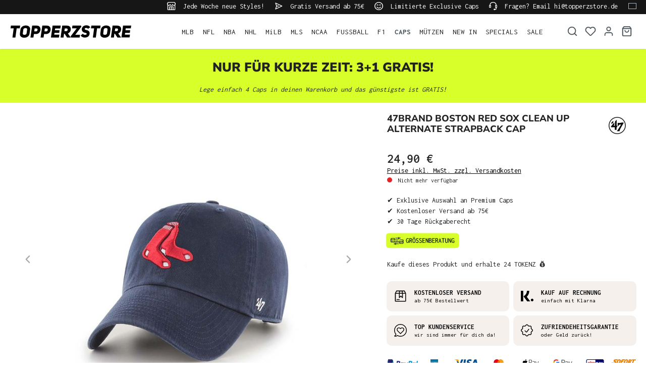

--- FILE ---
content_type: text/html; charset=utf-8
request_url: https://www.google.com/recaptcha/api2/anchor?ar=1&k=6LfGEEoqAAAAAGTQfUR29UTKug79u0hEaE3Dwh7O&co=aHR0cHM6Ly93d3cudG9wcGVyenN0b3JlLmRlOjQ0Mw..&hl=en&v=PoyoqOPhxBO7pBk68S4YbpHZ&size=invisible&anchor-ms=20000&execute-ms=30000&cb=ffqpsjiyqczk
body_size: 48740
content:
<!DOCTYPE HTML><html dir="ltr" lang="en"><head><meta http-equiv="Content-Type" content="text/html; charset=UTF-8">
<meta http-equiv="X-UA-Compatible" content="IE=edge">
<title>reCAPTCHA</title>
<style type="text/css">
/* cyrillic-ext */
@font-face {
  font-family: 'Roboto';
  font-style: normal;
  font-weight: 400;
  font-stretch: 100%;
  src: url(//fonts.gstatic.com/s/roboto/v48/KFO7CnqEu92Fr1ME7kSn66aGLdTylUAMa3GUBHMdazTgWw.woff2) format('woff2');
  unicode-range: U+0460-052F, U+1C80-1C8A, U+20B4, U+2DE0-2DFF, U+A640-A69F, U+FE2E-FE2F;
}
/* cyrillic */
@font-face {
  font-family: 'Roboto';
  font-style: normal;
  font-weight: 400;
  font-stretch: 100%;
  src: url(//fonts.gstatic.com/s/roboto/v48/KFO7CnqEu92Fr1ME7kSn66aGLdTylUAMa3iUBHMdazTgWw.woff2) format('woff2');
  unicode-range: U+0301, U+0400-045F, U+0490-0491, U+04B0-04B1, U+2116;
}
/* greek-ext */
@font-face {
  font-family: 'Roboto';
  font-style: normal;
  font-weight: 400;
  font-stretch: 100%;
  src: url(//fonts.gstatic.com/s/roboto/v48/KFO7CnqEu92Fr1ME7kSn66aGLdTylUAMa3CUBHMdazTgWw.woff2) format('woff2');
  unicode-range: U+1F00-1FFF;
}
/* greek */
@font-face {
  font-family: 'Roboto';
  font-style: normal;
  font-weight: 400;
  font-stretch: 100%;
  src: url(//fonts.gstatic.com/s/roboto/v48/KFO7CnqEu92Fr1ME7kSn66aGLdTylUAMa3-UBHMdazTgWw.woff2) format('woff2');
  unicode-range: U+0370-0377, U+037A-037F, U+0384-038A, U+038C, U+038E-03A1, U+03A3-03FF;
}
/* math */
@font-face {
  font-family: 'Roboto';
  font-style: normal;
  font-weight: 400;
  font-stretch: 100%;
  src: url(//fonts.gstatic.com/s/roboto/v48/KFO7CnqEu92Fr1ME7kSn66aGLdTylUAMawCUBHMdazTgWw.woff2) format('woff2');
  unicode-range: U+0302-0303, U+0305, U+0307-0308, U+0310, U+0312, U+0315, U+031A, U+0326-0327, U+032C, U+032F-0330, U+0332-0333, U+0338, U+033A, U+0346, U+034D, U+0391-03A1, U+03A3-03A9, U+03B1-03C9, U+03D1, U+03D5-03D6, U+03F0-03F1, U+03F4-03F5, U+2016-2017, U+2034-2038, U+203C, U+2040, U+2043, U+2047, U+2050, U+2057, U+205F, U+2070-2071, U+2074-208E, U+2090-209C, U+20D0-20DC, U+20E1, U+20E5-20EF, U+2100-2112, U+2114-2115, U+2117-2121, U+2123-214F, U+2190, U+2192, U+2194-21AE, U+21B0-21E5, U+21F1-21F2, U+21F4-2211, U+2213-2214, U+2216-22FF, U+2308-230B, U+2310, U+2319, U+231C-2321, U+2336-237A, U+237C, U+2395, U+239B-23B7, U+23D0, U+23DC-23E1, U+2474-2475, U+25AF, U+25B3, U+25B7, U+25BD, U+25C1, U+25CA, U+25CC, U+25FB, U+266D-266F, U+27C0-27FF, U+2900-2AFF, U+2B0E-2B11, U+2B30-2B4C, U+2BFE, U+3030, U+FF5B, U+FF5D, U+1D400-1D7FF, U+1EE00-1EEFF;
}
/* symbols */
@font-face {
  font-family: 'Roboto';
  font-style: normal;
  font-weight: 400;
  font-stretch: 100%;
  src: url(//fonts.gstatic.com/s/roboto/v48/KFO7CnqEu92Fr1ME7kSn66aGLdTylUAMaxKUBHMdazTgWw.woff2) format('woff2');
  unicode-range: U+0001-000C, U+000E-001F, U+007F-009F, U+20DD-20E0, U+20E2-20E4, U+2150-218F, U+2190, U+2192, U+2194-2199, U+21AF, U+21E6-21F0, U+21F3, U+2218-2219, U+2299, U+22C4-22C6, U+2300-243F, U+2440-244A, U+2460-24FF, U+25A0-27BF, U+2800-28FF, U+2921-2922, U+2981, U+29BF, U+29EB, U+2B00-2BFF, U+4DC0-4DFF, U+FFF9-FFFB, U+10140-1018E, U+10190-1019C, U+101A0, U+101D0-101FD, U+102E0-102FB, U+10E60-10E7E, U+1D2C0-1D2D3, U+1D2E0-1D37F, U+1F000-1F0FF, U+1F100-1F1AD, U+1F1E6-1F1FF, U+1F30D-1F30F, U+1F315, U+1F31C, U+1F31E, U+1F320-1F32C, U+1F336, U+1F378, U+1F37D, U+1F382, U+1F393-1F39F, U+1F3A7-1F3A8, U+1F3AC-1F3AF, U+1F3C2, U+1F3C4-1F3C6, U+1F3CA-1F3CE, U+1F3D4-1F3E0, U+1F3ED, U+1F3F1-1F3F3, U+1F3F5-1F3F7, U+1F408, U+1F415, U+1F41F, U+1F426, U+1F43F, U+1F441-1F442, U+1F444, U+1F446-1F449, U+1F44C-1F44E, U+1F453, U+1F46A, U+1F47D, U+1F4A3, U+1F4B0, U+1F4B3, U+1F4B9, U+1F4BB, U+1F4BF, U+1F4C8-1F4CB, U+1F4D6, U+1F4DA, U+1F4DF, U+1F4E3-1F4E6, U+1F4EA-1F4ED, U+1F4F7, U+1F4F9-1F4FB, U+1F4FD-1F4FE, U+1F503, U+1F507-1F50B, U+1F50D, U+1F512-1F513, U+1F53E-1F54A, U+1F54F-1F5FA, U+1F610, U+1F650-1F67F, U+1F687, U+1F68D, U+1F691, U+1F694, U+1F698, U+1F6AD, U+1F6B2, U+1F6B9-1F6BA, U+1F6BC, U+1F6C6-1F6CF, U+1F6D3-1F6D7, U+1F6E0-1F6EA, U+1F6F0-1F6F3, U+1F6F7-1F6FC, U+1F700-1F7FF, U+1F800-1F80B, U+1F810-1F847, U+1F850-1F859, U+1F860-1F887, U+1F890-1F8AD, U+1F8B0-1F8BB, U+1F8C0-1F8C1, U+1F900-1F90B, U+1F93B, U+1F946, U+1F984, U+1F996, U+1F9E9, U+1FA00-1FA6F, U+1FA70-1FA7C, U+1FA80-1FA89, U+1FA8F-1FAC6, U+1FACE-1FADC, U+1FADF-1FAE9, U+1FAF0-1FAF8, U+1FB00-1FBFF;
}
/* vietnamese */
@font-face {
  font-family: 'Roboto';
  font-style: normal;
  font-weight: 400;
  font-stretch: 100%;
  src: url(//fonts.gstatic.com/s/roboto/v48/KFO7CnqEu92Fr1ME7kSn66aGLdTylUAMa3OUBHMdazTgWw.woff2) format('woff2');
  unicode-range: U+0102-0103, U+0110-0111, U+0128-0129, U+0168-0169, U+01A0-01A1, U+01AF-01B0, U+0300-0301, U+0303-0304, U+0308-0309, U+0323, U+0329, U+1EA0-1EF9, U+20AB;
}
/* latin-ext */
@font-face {
  font-family: 'Roboto';
  font-style: normal;
  font-weight: 400;
  font-stretch: 100%;
  src: url(//fonts.gstatic.com/s/roboto/v48/KFO7CnqEu92Fr1ME7kSn66aGLdTylUAMa3KUBHMdazTgWw.woff2) format('woff2');
  unicode-range: U+0100-02BA, U+02BD-02C5, U+02C7-02CC, U+02CE-02D7, U+02DD-02FF, U+0304, U+0308, U+0329, U+1D00-1DBF, U+1E00-1E9F, U+1EF2-1EFF, U+2020, U+20A0-20AB, U+20AD-20C0, U+2113, U+2C60-2C7F, U+A720-A7FF;
}
/* latin */
@font-face {
  font-family: 'Roboto';
  font-style: normal;
  font-weight: 400;
  font-stretch: 100%;
  src: url(//fonts.gstatic.com/s/roboto/v48/KFO7CnqEu92Fr1ME7kSn66aGLdTylUAMa3yUBHMdazQ.woff2) format('woff2');
  unicode-range: U+0000-00FF, U+0131, U+0152-0153, U+02BB-02BC, U+02C6, U+02DA, U+02DC, U+0304, U+0308, U+0329, U+2000-206F, U+20AC, U+2122, U+2191, U+2193, U+2212, U+2215, U+FEFF, U+FFFD;
}
/* cyrillic-ext */
@font-face {
  font-family: 'Roboto';
  font-style: normal;
  font-weight: 500;
  font-stretch: 100%;
  src: url(//fonts.gstatic.com/s/roboto/v48/KFO7CnqEu92Fr1ME7kSn66aGLdTylUAMa3GUBHMdazTgWw.woff2) format('woff2');
  unicode-range: U+0460-052F, U+1C80-1C8A, U+20B4, U+2DE0-2DFF, U+A640-A69F, U+FE2E-FE2F;
}
/* cyrillic */
@font-face {
  font-family: 'Roboto';
  font-style: normal;
  font-weight: 500;
  font-stretch: 100%;
  src: url(//fonts.gstatic.com/s/roboto/v48/KFO7CnqEu92Fr1ME7kSn66aGLdTylUAMa3iUBHMdazTgWw.woff2) format('woff2');
  unicode-range: U+0301, U+0400-045F, U+0490-0491, U+04B0-04B1, U+2116;
}
/* greek-ext */
@font-face {
  font-family: 'Roboto';
  font-style: normal;
  font-weight: 500;
  font-stretch: 100%;
  src: url(//fonts.gstatic.com/s/roboto/v48/KFO7CnqEu92Fr1ME7kSn66aGLdTylUAMa3CUBHMdazTgWw.woff2) format('woff2');
  unicode-range: U+1F00-1FFF;
}
/* greek */
@font-face {
  font-family: 'Roboto';
  font-style: normal;
  font-weight: 500;
  font-stretch: 100%;
  src: url(//fonts.gstatic.com/s/roboto/v48/KFO7CnqEu92Fr1ME7kSn66aGLdTylUAMa3-UBHMdazTgWw.woff2) format('woff2');
  unicode-range: U+0370-0377, U+037A-037F, U+0384-038A, U+038C, U+038E-03A1, U+03A3-03FF;
}
/* math */
@font-face {
  font-family: 'Roboto';
  font-style: normal;
  font-weight: 500;
  font-stretch: 100%;
  src: url(//fonts.gstatic.com/s/roboto/v48/KFO7CnqEu92Fr1ME7kSn66aGLdTylUAMawCUBHMdazTgWw.woff2) format('woff2');
  unicode-range: U+0302-0303, U+0305, U+0307-0308, U+0310, U+0312, U+0315, U+031A, U+0326-0327, U+032C, U+032F-0330, U+0332-0333, U+0338, U+033A, U+0346, U+034D, U+0391-03A1, U+03A3-03A9, U+03B1-03C9, U+03D1, U+03D5-03D6, U+03F0-03F1, U+03F4-03F5, U+2016-2017, U+2034-2038, U+203C, U+2040, U+2043, U+2047, U+2050, U+2057, U+205F, U+2070-2071, U+2074-208E, U+2090-209C, U+20D0-20DC, U+20E1, U+20E5-20EF, U+2100-2112, U+2114-2115, U+2117-2121, U+2123-214F, U+2190, U+2192, U+2194-21AE, U+21B0-21E5, U+21F1-21F2, U+21F4-2211, U+2213-2214, U+2216-22FF, U+2308-230B, U+2310, U+2319, U+231C-2321, U+2336-237A, U+237C, U+2395, U+239B-23B7, U+23D0, U+23DC-23E1, U+2474-2475, U+25AF, U+25B3, U+25B7, U+25BD, U+25C1, U+25CA, U+25CC, U+25FB, U+266D-266F, U+27C0-27FF, U+2900-2AFF, U+2B0E-2B11, U+2B30-2B4C, U+2BFE, U+3030, U+FF5B, U+FF5D, U+1D400-1D7FF, U+1EE00-1EEFF;
}
/* symbols */
@font-face {
  font-family: 'Roboto';
  font-style: normal;
  font-weight: 500;
  font-stretch: 100%;
  src: url(//fonts.gstatic.com/s/roboto/v48/KFO7CnqEu92Fr1ME7kSn66aGLdTylUAMaxKUBHMdazTgWw.woff2) format('woff2');
  unicode-range: U+0001-000C, U+000E-001F, U+007F-009F, U+20DD-20E0, U+20E2-20E4, U+2150-218F, U+2190, U+2192, U+2194-2199, U+21AF, U+21E6-21F0, U+21F3, U+2218-2219, U+2299, U+22C4-22C6, U+2300-243F, U+2440-244A, U+2460-24FF, U+25A0-27BF, U+2800-28FF, U+2921-2922, U+2981, U+29BF, U+29EB, U+2B00-2BFF, U+4DC0-4DFF, U+FFF9-FFFB, U+10140-1018E, U+10190-1019C, U+101A0, U+101D0-101FD, U+102E0-102FB, U+10E60-10E7E, U+1D2C0-1D2D3, U+1D2E0-1D37F, U+1F000-1F0FF, U+1F100-1F1AD, U+1F1E6-1F1FF, U+1F30D-1F30F, U+1F315, U+1F31C, U+1F31E, U+1F320-1F32C, U+1F336, U+1F378, U+1F37D, U+1F382, U+1F393-1F39F, U+1F3A7-1F3A8, U+1F3AC-1F3AF, U+1F3C2, U+1F3C4-1F3C6, U+1F3CA-1F3CE, U+1F3D4-1F3E0, U+1F3ED, U+1F3F1-1F3F3, U+1F3F5-1F3F7, U+1F408, U+1F415, U+1F41F, U+1F426, U+1F43F, U+1F441-1F442, U+1F444, U+1F446-1F449, U+1F44C-1F44E, U+1F453, U+1F46A, U+1F47D, U+1F4A3, U+1F4B0, U+1F4B3, U+1F4B9, U+1F4BB, U+1F4BF, U+1F4C8-1F4CB, U+1F4D6, U+1F4DA, U+1F4DF, U+1F4E3-1F4E6, U+1F4EA-1F4ED, U+1F4F7, U+1F4F9-1F4FB, U+1F4FD-1F4FE, U+1F503, U+1F507-1F50B, U+1F50D, U+1F512-1F513, U+1F53E-1F54A, U+1F54F-1F5FA, U+1F610, U+1F650-1F67F, U+1F687, U+1F68D, U+1F691, U+1F694, U+1F698, U+1F6AD, U+1F6B2, U+1F6B9-1F6BA, U+1F6BC, U+1F6C6-1F6CF, U+1F6D3-1F6D7, U+1F6E0-1F6EA, U+1F6F0-1F6F3, U+1F6F7-1F6FC, U+1F700-1F7FF, U+1F800-1F80B, U+1F810-1F847, U+1F850-1F859, U+1F860-1F887, U+1F890-1F8AD, U+1F8B0-1F8BB, U+1F8C0-1F8C1, U+1F900-1F90B, U+1F93B, U+1F946, U+1F984, U+1F996, U+1F9E9, U+1FA00-1FA6F, U+1FA70-1FA7C, U+1FA80-1FA89, U+1FA8F-1FAC6, U+1FACE-1FADC, U+1FADF-1FAE9, U+1FAF0-1FAF8, U+1FB00-1FBFF;
}
/* vietnamese */
@font-face {
  font-family: 'Roboto';
  font-style: normal;
  font-weight: 500;
  font-stretch: 100%;
  src: url(//fonts.gstatic.com/s/roboto/v48/KFO7CnqEu92Fr1ME7kSn66aGLdTylUAMa3OUBHMdazTgWw.woff2) format('woff2');
  unicode-range: U+0102-0103, U+0110-0111, U+0128-0129, U+0168-0169, U+01A0-01A1, U+01AF-01B0, U+0300-0301, U+0303-0304, U+0308-0309, U+0323, U+0329, U+1EA0-1EF9, U+20AB;
}
/* latin-ext */
@font-face {
  font-family: 'Roboto';
  font-style: normal;
  font-weight: 500;
  font-stretch: 100%;
  src: url(//fonts.gstatic.com/s/roboto/v48/KFO7CnqEu92Fr1ME7kSn66aGLdTylUAMa3KUBHMdazTgWw.woff2) format('woff2');
  unicode-range: U+0100-02BA, U+02BD-02C5, U+02C7-02CC, U+02CE-02D7, U+02DD-02FF, U+0304, U+0308, U+0329, U+1D00-1DBF, U+1E00-1E9F, U+1EF2-1EFF, U+2020, U+20A0-20AB, U+20AD-20C0, U+2113, U+2C60-2C7F, U+A720-A7FF;
}
/* latin */
@font-face {
  font-family: 'Roboto';
  font-style: normal;
  font-weight: 500;
  font-stretch: 100%;
  src: url(//fonts.gstatic.com/s/roboto/v48/KFO7CnqEu92Fr1ME7kSn66aGLdTylUAMa3yUBHMdazQ.woff2) format('woff2');
  unicode-range: U+0000-00FF, U+0131, U+0152-0153, U+02BB-02BC, U+02C6, U+02DA, U+02DC, U+0304, U+0308, U+0329, U+2000-206F, U+20AC, U+2122, U+2191, U+2193, U+2212, U+2215, U+FEFF, U+FFFD;
}
/* cyrillic-ext */
@font-face {
  font-family: 'Roboto';
  font-style: normal;
  font-weight: 900;
  font-stretch: 100%;
  src: url(//fonts.gstatic.com/s/roboto/v48/KFO7CnqEu92Fr1ME7kSn66aGLdTylUAMa3GUBHMdazTgWw.woff2) format('woff2');
  unicode-range: U+0460-052F, U+1C80-1C8A, U+20B4, U+2DE0-2DFF, U+A640-A69F, U+FE2E-FE2F;
}
/* cyrillic */
@font-face {
  font-family: 'Roboto';
  font-style: normal;
  font-weight: 900;
  font-stretch: 100%;
  src: url(//fonts.gstatic.com/s/roboto/v48/KFO7CnqEu92Fr1ME7kSn66aGLdTylUAMa3iUBHMdazTgWw.woff2) format('woff2');
  unicode-range: U+0301, U+0400-045F, U+0490-0491, U+04B0-04B1, U+2116;
}
/* greek-ext */
@font-face {
  font-family: 'Roboto';
  font-style: normal;
  font-weight: 900;
  font-stretch: 100%;
  src: url(//fonts.gstatic.com/s/roboto/v48/KFO7CnqEu92Fr1ME7kSn66aGLdTylUAMa3CUBHMdazTgWw.woff2) format('woff2');
  unicode-range: U+1F00-1FFF;
}
/* greek */
@font-face {
  font-family: 'Roboto';
  font-style: normal;
  font-weight: 900;
  font-stretch: 100%;
  src: url(//fonts.gstatic.com/s/roboto/v48/KFO7CnqEu92Fr1ME7kSn66aGLdTylUAMa3-UBHMdazTgWw.woff2) format('woff2');
  unicode-range: U+0370-0377, U+037A-037F, U+0384-038A, U+038C, U+038E-03A1, U+03A3-03FF;
}
/* math */
@font-face {
  font-family: 'Roboto';
  font-style: normal;
  font-weight: 900;
  font-stretch: 100%;
  src: url(//fonts.gstatic.com/s/roboto/v48/KFO7CnqEu92Fr1ME7kSn66aGLdTylUAMawCUBHMdazTgWw.woff2) format('woff2');
  unicode-range: U+0302-0303, U+0305, U+0307-0308, U+0310, U+0312, U+0315, U+031A, U+0326-0327, U+032C, U+032F-0330, U+0332-0333, U+0338, U+033A, U+0346, U+034D, U+0391-03A1, U+03A3-03A9, U+03B1-03C9, U+03D1, U+03D5-03D6, U+03F0-03F1, U+03F4-03F5, U+2016-2017, U+2034-2038, U+203C, U+2040, U+2043, U+2047, U+2050, U+2057, U+205F, U+2070-2071, U+2074-208E, U+2090-209C, U+20D0-20DC, U+20E1, U+20E5-20EF, U+2100-2112, U+2114-2115, U+2117-2121, U+2123-214F, U+2190, U+2192, U+2194-21AE, U+21B0-21E5, U+21F1-21F2, U+21F4-2211, U+2213-2214, U+2216-22FF, U+2308-230B, U+2310, U+2319, U+231C-2321, U+2336-237A, U+237C, U+2395, U+239B-23B7, U+23D0, U+23DC-23E1, U+2474-2475, U+25AF, U+25B3, U+25B7, U+25BD, U+25C1, U+25CA, U+25CC, U+25FB, U+266D-266F, U+27C0-27FF, U+2900-2AFF, U+2B0E-2B11, U+2B30-2B4C, U+2BFE, U+3030, U+FF5B, U+FF5D, U+1D400-1D7FF, U+1EE00-1EEFF;
}
/* symbols */
@font-face {
  font-family: 'Roboto';
  font-style: normal;
  font-weight: 900;
  font-stretch: 100%;
  src: url(//fonts.gstatic.com/s/roboto/v48/KFO7CnqEu92Fr1ME7kSn66aGLdTylUAMaxKUBHMdazTgWw.woff2) format('woff2');
  unicode-range: U+0001-000C, U+000E-001F, U+007F-009F, U+20DD-20E0, U+20E2-20E4, U+2150-218F, U+2190, U+2192, U+2194-2199, U+21AF, U+21E6-21F0, U+21F3, U+2218-2219, U+2299, U+22C4-22C6, U+2300-243F, U+2440-244A, U+2460-24FF, U+25A0-27BF, U+2800-28FF, U+2921-2922, U+2981, U+29BF, U+29EB, U+2B00-2BFF, U+4DC0-4DFF, U+FFF9-FFFB, U+10140-1018E, U+10190-1019C, U+101A0, U+101D0-101FD, U+102E0-102FB, U+10E60-10E7E, U+1D2C0-1D2D3, U+1D2E0-1D37F, U+1F000-1F0FF, U+1F100-1F1AD, U+1F1E6-1F1FF, U+1F30D-1F30F, U+1F315, U+1F31C, U+1F31E, U+1F320-1F32C, U+1F336, U+1F378, U+1F37D, U+1F382, U+1F393-1F39F, U+1F3A7-1F3A8, U+1F3AC-1F3AF, U+1F3C2, U+1F3C4-1F3C6, U+1F3CA-1F3CE, U+1F3D4-1F3E0, U+1F3ED, U+1F3F1-1F3F3, U+1F3F5-1F3F7, U+1F408, U+1F415, U+1F41F, U+1F426, U+1F43F, U+1F441-1F442, U+1F444, U+1F446-1F449, U+1F44C-1F44E, U+1F453, U+1F46A, U+1F47D, U+1F4A3, U+1F4B0, U+1F4B3, U+1F4B9, U+1F4BB, U+1F4BF, U+1F4C8-1F4CB, U+1F4D6, U+1F4DA, U+1F4DF, U+1F4E3-1F4E6, U+1F4EA-1F4ED, U+1F4F7, U+1F4F9-1F4FB, U+1F4FD-1F4FE, U+1F503, U+1F507-1F50B, U+1F50D, U+1F512-1F513, U+1F53E-1F54A, U+1F54F-1F5FA, U+1F610, U+1F650-1F67F, U+1F687, U+1F68D, U+1F691, U+1F694, U+1F698, U+1F6AD, U+1F6B2, U+1F6B9-1F6BA, U+1F6BC, U+1F6C6-1F6CF, U+1F6D3-1F6D7, U+1F6E0-1F6EA, U+1F6F0-1F6F3, U+1F6F7-1F6FC, U+1F700-1F7FF, U+1F800-1F80B, U+1F810-1F847, U+1F850-1F859, U+1F860-1F887, U+1F890-1F8AD, U+1F8B0-1F8BB, U+1F8C0-1F8C1, U+1F900-1F90B, U+1F93B, U+1F946, U+1F984, U+1F996, U+1F9E9, U+1FA00-1FA6F, U+1FA70-1FA7C, U+1FA80-1FA89, U+1FA8F-1FAC6, U+1FACE-1FADC, U+1FADF-1FAE9, U+1FAF0-1FAF8, U+1FB00-1FBFF;
}
/* vietnamese */
@font-face {
  font-family: 'Roboto';
  font-style: normal;
  font-weight: 900;
  font-stretch: 100%;
  src: url(//fonts.gstatic.com/s/roboto/v48/KFO7CnqEu92Fr1ME7kSn66aGLdTylUAMa3OUBHMdazTgWw.woff2) format('woff2');
  unicode-range: U+0102-0103, U+0110-0111, U+0128-0129, U+0168-0169, U+01A0-01A1, U+01AF-01B0, U+0300-0301, U+0303-0304, U+0308-0309, U+0323, U+0329, U+1EA0-1EF9, U+20AB;
}
/* latin-ext */
@font-face {
  font-family: 'Roboto';
  font-style: normal;
  font-weight: 900;
  font-stretch: 100%;
  src: url(//fonts.gstatic.com/s/roboto/v48/KFO7CnqEu92Fr1ME7kSn66aGLdTylUAMa3KUBHMdazTgWw.woff2) format('woff2');
  unicode-range: U+0100-02BA, U+02BD-02C5, U+02C7-02CC, U+02CE-02D7, U+02DD-02FF, U+0304, U+0308, U+0329, U+1D00-1DBF, U+1E00-1E9F, U+1EF2-1EFF, U+2020, U+20A0-20AB, U+20AD-20C0, U+2113, U+2C60-2C7F, U+A720-A7FF;
}
/* latin */
@font-face {
  font-family: 'Roboto';
  font-style: normal;
  font-weight: 900;
  font-stretch: 100%;
  src: url(//fonts.gstatic.com/s/roboto/v48/KFO7CnqEu92Fr1ME7kSn66aGLdTylUAMa3yUBHMdazQ.woff2) format('woff2');
  unicode-range: U+0000-00FF, U+0131, U+0152-0153, U+02BB-02BC, U+02C6, U+02DA, U+02DC, U+0304, U+0308, U+0329, U+2000-206F, U+20AC, U+2122, U+2191, U+2193, U+2212, U+2215, U+FEFF, U+FFFD;
}

</style>
<link rel="stylesheet" type="text/css" href="https://www.gstatic.com/recaptcha/releases/PoyoqOPhxBO7pBk68S4YbpHZ/styles__ltr.css">
<script nonce="FqBBZwkFTxJGnMOFmCUb-g" type="text/javascript">window['__recaptcha_api'] = 'https://www.google.com/recaptcha/api2/';</script>
<script type="text/javascript" src="https://www.gstatic.com/recaptcha/releases/PoyoqOPhxBO7pBk68S4YbpHZ/recaptcha__en.js" nonce="FqBBZwkFTxJGnMOFmCUb-g">
      
    </script></head>
<body><div id="rc-anchor-alert" class="rc-anchor-alert"></div>
<input type="hidden" id="recaptcha-token" value="[base64]">
<script type="text/javascript" nonce="FqBBZwkFTxJGnMOFmCUb-g">
      recaptcha.anchor.Main.init("[\x22ainput\x22,[\x22bgdata\x22,\x22\x22,\[base64]/[base64]/[base64]/[base64]/cjw8ejpyPj4+eil9Y2F0Y2gobCl7dGhyb3cgbDt9fSxIPWZ1bmN0aW9uKHcsdCx6KXtpZih3PT0xOTR8fHc9PTIwOCl0LnZbd10/dC52W3ddLmNvbmNhdCh6KTp0LnZbd109b2Yoeix0KTtlbHNle2lmKHQuYkImJnchPTMxNylyZXR1cm47dz09NjZ8fHc9PTEyMnx8dz09NDcwfHx3PT00NHx8dz09NDE2fHx3PT0zOTd8fHc9PTQyMXx8dz09Njh8fHc9PTcwfHx3PT0xODQ/[base64]/[base64]/[base64]/bmV3IGRbVl0oSlswXSk6cD09Mj9uZXcgZFtWXShKWzBdLEpbMV0pOnA9PTM/bmV3IGRbVl0oSlswXSxKWzFdLEpbMl0pOnA9PTQ/[base64]/[base64]/[base64]/[base64]\x22,\[base64]\\u003d\x22,\x22w4Y5wrfCtlHCksKlGMK7w53DrSRcwqFYwohKwrlCwrLDrEzDv3rChHVPw6zCrMOhwpnDmWjCusOlw7XDg3vCjRLCjTfDksOLUVjDnhLDh8O+wo/ClcKfCsK1S8KpDsODEcOIw7DCmcOYwrTChF4tCiodQklmasKLNcOZw6rDo8OIwpRfwqPDiVYpNcKjYTJHBsOvTkZ3w6gtwqEZCMKMdMO+MMKHesO0I8K+w585Qm/DvcOmw4s/b8KMwrd1w53Cr3/CpMObw6/[base64]/CoQkQUsKGI8OJQcK2w4jDmEp0LUXCksOlwpMOw6Ypwq7Cp8KCwpVpVUgmCsKFZMKGwp96w55OwpIgVMKiwq1aw6tYwqUJw7vDrcOBD8O/UDx4w5zCp8KxM8O2LzXCg8O8w6nDo8KMwqQmV8KzworCrhvDtsKpw5/[base64]/[base64]/R8OMVk42WFzDmcOhw58awooLScO6w63CiHnDisO8w4YxwqnCg3jDphkbVgzChnE+TMKtE8KoO8OGSsOqJcOTaHTDpMKoAMO2w4HDnMKbJsKzw7dKPG3Cs1HDnzjCnMO1w49JImvCtinCjGZKwoxVw4pnw7dRZFFOwrkMD8OLw5l+wqpsEVPCu8Ocw7/Du8OXwrwSQTjDhhwMMcOwSsOOwo1Uwp/ChsOgGMOgw6HDqn7DlTnCiBnCkWDDlcKmUVHDkhJEEF3CuMOFwojDh8K1wpnCjsOTwrzDljJ8ZQROwqjDsx9GcVgkIVUtVMO9wpfCiFsZwq3DqS5BwqJ1csKOEMKowqPCkMOCWDrDv8KmFXIywq/Du8OxQBsZw4lSYsO3wo7DgMORwpUew7tYw7nCvsK5FMOwFT5HFcKyw6QGwq3CgcKQesO/wo/Dnn7DhMKeYMKHZ8Kbw59/w6vDuy53wojDu8Kcw4nDqHTCgMOcRcK3LURMEx0zQDUzw4R8U8KlGMOEw7bDt8Ofw6fDrQfDv8KzCjLCkHbCo8O0wqhcIw8sw7JRw7Z6w7/Ch8OLw47CuMKfVsOJDUQZw6s4wrt+wrY/w5rDrcO1KhrCnMKcYDjCkivDqQTCm8OpworCiMO3Z8O9YsOww70bCcOUP8Kcw4UGRXvDlTrDvcO8w7LDrGAwAcKxw4g0RVISQWR2w6nCuhLCj3wCG3bDjl7CocKAw4XDq8O4w4DCqlBPwp/DhHvDhMOOw6XDjWVsw7RedsO+w7LCqx4CwpPDjMKMw5x/wrfDvm3CpnXDvDLCv8OZwqvCuXjCkcOUbsObYybDrsK7YsKMEyVwZMK/[base64]/wpbClcK9w6lVI1/Dj8OfWsOfwqbDjnhhwrbCiXwuw7clw41PccKvw4Yfwq9ow6nCiE1mwoTCs8OONXPCtw4qExISw6x/K8KhRxYJwp5nw67CtMK+IcKAZMKiVALDh8OpRRDCrcOtEGgmRMO8w7LDgjTDvTE3JMKvc0nCk8KpawILRMO/w4jDvcOEH094wpjDuR3DgsK9wrnDlMO5wpYZwoPCoRYIw59/[base64]/CvMK2bSfDhsOuwrYKw6Msw67CowUBT8KmOTlDR0DCs8KTJDExwrbDtMKoAMORw4fCpjw5E8KWSsKhw4HCvlsgYyfCpxBBQMKmOcKNw494DSXCoMOLPQhpVyZ2QT1GCcOGP2DDvxzDul8nwr3Dr242w6NhwqDCl23Dj3RlIVXCusOAXW7DjUQ/w6jDswfCrcOye8KWNQFZw7DDpU3CvBFVwoLCu8OJDsOoEsORwqbCv8O9dGVQKWTCj8OoHXHDm8KFCMKid8KiVT/CiGZnw4jDuB/CnFbDkjkDw6PDo8KiwpfDvmx9bMO8wqsNAww9woV/[base64]/Ch09LN0DCisKvd2ctw7/CqcK5cWpuVcKcTW/DgMKoe2XDr8KXw7V6MTpII8OkBcK/KjhoN1bDvn/DgiQVw57Dt8KMwqpNCwDCnl5TF8KZwpvCsjLCo3DCssKHcMKJwpURGMKaCHJbw6RQA8ODMgZkwrLDjDsbVl1ww7vDjk0MwoIWwqc8eEEAcsKSw6Z/w6lzU8Khw7ojMcK1LMKyMxrDgsO3Sy4Vw4vCrcOgeAEmFRDCqcO0w6hLBjE3w7Y6wqrDpsKLdMO/wqEbw4nDjn/[base64]/CgR/[base64]/TmFDW8OLwqrDoAZwwrg/IMKre8OYw4vDo3XCjCvDhcOyVcOvawrCt8KowqrCr0gOwpRAw6sCMcKnwqs/[base64]/DgwvDvBrCmsO6wqgESnPCrcKZRxZKwoo3w7gdw6nCvcKnTB0wwoLDuMOvw6sMayHDr8O/[base64]/[base64]/DssO9csKuw6fCjxljVMKKGHBGc8K9e2PDi8KVa1zDrMKnwpNkecKdw53Dm8O2MHkNPDbDiVEGVMKfdD/Cp8OXwqbCg8KQM8Kyw4tLSMKPTMK1W3ZFHmHDmjBtw4gAwrnDg8O3IcOeZ8OTcHBeIAPCtwpawrPDo0/DlykHcWc7w7ZVaMK/[base64]/[base64]/DnMKTwoDCsTXDoXwBw77DmAINw7NUeT3Cp8KdwpXChmPCkWrCusK6w55bw702wrgbw6MqwpPDmRQSPsOUSsONw7vCvGFfwrVnwp8LIcO7w7DCthnChsKXOMK5IMKEw4TDiArDqDJCwozCnMOmw5kCw7prw7bCq8OIYQDDnk1cHk/CryrCgRTChmlLOT7DqMKeNglJwqnCml/[base64]/Ct0DCm8O+w6jCigNEPibCjsKpw4xLT8KIw41rw5nDrhrDtgsQw4gxw6oiw6rDgDh4w6QsZcKRVS1veArDssOtRjnChMO4woIpwqlQw73CjcOcw7sxf8O3w5sePRnDu8Kyw44dwqY7V8Oswr5EacKDwoXChm/DqkDCscONwqt9YVEIw6p9ecKUNH0ZwptMTcKrwojCh0pdH8K4HcK6dsKtPsOOEA/Dm3zDocKrZsK/ImBrw4BRCw/[base64]/wq4fwo17I3/CijrDgQAiwpDDlGEgFGrDvUVkURw2w4/[base64]/Ck8KdLsOuwq0/bBwKw5AmHinCinFtVXwFOgMwJQ8/wpFyw6Vow74vAcK2KsOvK0XCsRVHPTXCucO9woXDiMKNwo55dMOtBEzCqibDjU1dw5sIXsOxDyZtw7cfwqvDt8O/wo1Pd1Qcw6Eda0XDvsKydBo/bndiTUl8ajtLwqdowq7CrgopwooXwpg/wowDw7lOw7o7wqdqw6vDrwvCuQJIw7DCmxpgJSU3WVEWwp1bEUdTVnDCocOyw5jDgWrDoE/DiyzCq3sqTVlcfMOEwrXDhRJsbsOaw5ZhwoDDjcKAw69qwo5qI8O+f8OoOzfCp8K0w7NWD8OXw5hCwpvDnXfDkMKkeiXCpFcrPAnCocOlQcOsw6w5w6PDpMOEw6HCl8KwHcOtwpJ4w5rCvzvCjcO6wo7DmsK0w6hjwppxTF9pwrUHBsOoS8O/woAVw7LCh8OVw4QVISjCncOyw4TCqibDm8K+GcKFw5/Ds8KtwpfDpMKSwq3DmSgGeBo8OsKsZDjDq3PCm3UiB1YGXMOBw77DscKxYcKWw5gQDsOfPsKuwqEwwogDSsK3w6s2w5/[base64]/Cu8KFf3TCo8Opd8KtwqTCu0ElA8K/[base64]/EWAZw73Dn25IwprDvUVUInjCtnLDnsOXSURwwrDDvcOvw54Jwq/DrHnChWnCr13Dm3I2OynCiMKzw5FKKcKESBdWw64Mw74IwqXDqC01GsOPw6nCmcKzwobDjMOrJ8K+H8ODA8O2TcK7AMOWwozCo8K2OcKbYXFwwpLCqcK5RsKJbMOTfRTCsTvCvsO4wpTDocOxHgROw6DDnsOSwqVlw7fCr8O/wpfDs8Klf1XClU7Dt3XDuVzDsMKkN1HCj0YvQ8KHw58fF8OvfMORw60qw5LDs1XDqwgaw5XDnMOCw6EpBcOrOTNDFsKIGgHCpRrCncKBYxs7I8KLTg9dwqhnODLDu3s4bSzCncO6w7EmFEfDvlLCg2/[base64]/DpVLDqx03w5MITMO9WMKswrrCm2LDkQofKMOHw7Q6UsOUw47DgcK4wodPEGUJwq7CrsO1WA1qZjLCjQgrcsODV8KoekBZw6zDmhLDicKhcsO0BcKUO8OPFsK3J8O2w6N6wpx+fjvDjwspD2TDji3DgQEVwpccJAZWcQcvDg/[base64]/DisKQBcKWeyjChcOxwpHDjyvClsK7w6Mfwr4hwptsw7rCrigdBsKPdlteLMKhw5pWWxsZwr/CqAjDjRkWw6XDlmvDtVfCtGtVw6AdwoDDhnhZCl/DkXHCscOmw6ttw59WBsK6w6bDslHDnMOVwqp3w5nClMOlw4TDjjDCr8O2w6YCG8K3ZwfCiMKUw7d1VUtLw6o9ScOvwqzCrlLDkcOyw6zDjQ/CnMOmLHDDjX/DpzfCl0xyJcKUZMKyaMKnUsKCw7g0TMKrfHZuwp1hP8Krw7LDsT0PN1p5Vnkyw7vDgsKvw5oWesOoID0/Xz5SV8KdIldcB3tpEw4VwqRuTcO7w4cUwqHCksO1wq0hVntNZcKXw6Bnw7nDhsOSH8KhHsKgw4vCosKlDW4bwqHDoMKECsKKScKbw67Ck8KAwpQya08iLcOrUwktOUYQwrjDrcKlSRZwVGAUEsKzwrxmw5FOw6Aowo54w6XDrk4UC8OYw7omUMO/wonDpDUuw4nDqyvCqMKQRxnCqMKubQ0Zw6JWw7Zkw4ZqRMK1WcOTI0TCicONQcKXGwIiXMOnwo4Nw4MfE8O/Z3Ydwp/CkGACJsKzIHvDs1XDhsKpw7fCkV9pfcKBAsO4O1TDpcOiIHvCpMOJUDfCvMKxHjrDgMKCPVjDsS/DuFnClAnDuSrDpHs8w6fCq8ODFsOiw6F5w5I+w4fCrsKESidLFHRRwobDicKHwooRwojCvFLClR8oJ3XChcKeARXDuMKWNV3DtsKVYlbDni3Cq8OlBTvDizHDqsK/wrR3c8ONDWxnw7t9wqTCjcKsw6xrNR1yw5HDjMKdZ8Ohwo/DkMKmwrpGw68wFUsaOhnDh8O5V1zDncKAwq3CvHXDvCDCvsK/fsKJw5Npw7bCoWZUYlsQw5jDsBDDoMKiwqDCvGYvw6oCw7Nhf8O0wrXDvsOZBcKfwo1/w6lew50SA2chAzPCg1DDmWjDjMO6HcOwDCgXw6lYNsOxLSRXw67Dr8K8TnDCjsKvST5DRMKbCMOeJGfCsXsGw6AyAXbDiF1SIWvCvcKFDcOQw4zDunsWw4dGw7k/[base64]/[base64]/Dq05OJTASwqRVEMOzwqwLfcKMwosEwp0QUMOawpfDpHkVw4XDoWbCn8KyT2nDuMKbXMOjacKmwqvDtMKiE2A2w7zDgS90BsKRwoYJaSPDihADw4dyPHh8w5fCgmtSwqLDgcOGcsKtwovCqhHDjlsLw6XDiARSfStcAFnDqzx4EsO/[base64]/CpU8yK8KES8ODPjzChMOTw4FEDFPDoGQXGsOFw5HDiMOEPcOIGMK/bsO0w63DvG3DnEjCoMKLTMK2w5F+wrvDj01/[base64]/w7d4d8KIw7VZwrXCrcORw6rDh8K7wrfCjWLDgzzCsX/DgsO5DcKcb8O1K8O4wrPDgcOxAlDChGQwwpIKwpIBw7TCv8KVwolSwr3Co1sraHYJw6E/[base64]/CoxYjw5ZPTMKiGcKcOsKgRMOZcT3DrcOtwqgDcU/Dgzc/w7vChiEgwqpdfCRFw55zwoZkw5rCtsKqWsKGbm0Hw4gzOcK0wqDCp8K8cDnCij4Jw7AhwpzDtMOrIC/DhMOcdQXDi8KGwprDs8O4w5zCucOeSsOOFXHDqcK/[base64]/Dg8Ojw6LCj8ONw53DiDs4w5HDtcK9eMKZwpNPAMOmdMKpw55CIsOIw7Y5JsK4w7jDji9VFEXCt8OkUmgOw4tEwoHCosKFAMOKwohRw4PDi8OHOHgCVsKXLsOOwr7CmgbCjsKxw6zCgsORO8OlwozDgcOpMSfCpcOnAMODwpQmKDUJPsO3w6N/[base64]/CjQTDi0/CicKXfcK7QU3DlsOTJycGa8K6fk/[base64]/Dpx3Cgk/DuXHDo13Cl8O8w77CpsKrw5ovwojDsWPDscKOPix5w50Awq/DssK3w7/Dg8Oiw5ZtwoXDl8KwdmHCvWPDig17FsORasObAntdPRPDtgU3w6MWwqfDt0ZTwoAyw5F/BxLDqsKNwq3DssOmdsOPJ8O/S0bDhnDCmxfChcKJJljDgsKEHRMxwpXDrEjCncO2wpbDnhDDkSkrwowDecOMNgo5woR2YCzCjsKBwrxGw6guIXPDv1s7wqI2wp7Ct23DhMK7woFILB3Drz7CuMKqEsK/[base64]/RcOMdMOSeRnCtcOfwqLDj8KXwoTCtcOjPVHDjjJnwoB0ZMKmI8OVSxnDn3QmZ0EVwrPClGotcgZZUsKFL8KiwqgTwrJtesKsED/DsxXDrcKRaULDmQxNHMKYwr7Ci3bDvcKFw6xCBwTClMOEw5nDqXQEwqHDv3vDnsOjwo/CrA3Dsm/DtsKnw7lyB8O/PsK2w69iRHXCjEgyccOhwo0pw6PDq37Dl1/Dj8OowpnDmWjCj8K4w6TDj8KESHRrDsKcwqzCmcOBZkDDmlnCl8KXZXrClcO7csOawqXDsl/DtcOrw6LCkw5jw6Inw5fClsOqwpnCqXBJXAXDlhzDi8K1PsKGFA5HNiQRbcKUwqcNwqLCq10Aw5ZywqAVGnJXw4ItMyXClELDsT5vw6oJw4DCo8O4c8K5XFkRw7zCsMKXLgZ9w7s/w6puJCLDocKEwoYcUcKow5rDl34PasOnwrrCvxZKwqowI8O5ck3Cj2zCvcOEw7ddw5HCkMO5wr3ClcKZLyzDqMKow6sPLsOfwpDDkWQRw4RIbx87wrFzw7TDgMOGMwQQw7NEw4fDrsKbA8KYw7psw68lK8ORwoYZwoTDkD1kJz5NwqQhw7/DnsKZwq/Cv0MuwrJ7w6LDp0zDvMOpwpAFHMODA2XDlHdUL3fDqMOzMcKNw5xgWW7CvTMRSsOnw7XCosKZw5fCocKYwr/CjMO8LFbCksKzfcKaworCiBhNIcOHw5zDmcKLwo/CpGPCo8O6DjRyPsOEUcKGZj1gUMO7PCfCr8KbCCw/wr0HWmVXwoXCocOuw6rDt8OPBSscw6EhwrNgw6rDuxxywrwAwqPDucOwfsK4wo/CuX7CvsO2JBEEJ8KCw5XCjSc9exjCh3fDkWEWwrLCgMKfYwrDpxsyCsO7wqDDrknDoMOcwoJwwoBEKmZ0Jnlyw6LCgcKJw654OnvDrTHDusO2w4rDu3XDrcO6AT3DgcOzHcK6VMKRwoTChwTDu8K1w7/CqhrDq8Oxw5rDqsO/w5dJwrEHQ8OsV2/Cm8OGwq3CjzvDo8Ocw5vDsnoEAMODwq/DiCfCqSPCgcKyIxTDoTTCi8KKRmPDgEs2BcKbwozDtQUydD3CkMKLw7w2X1krwozDmhjDjURADV1zwpHCpgYxZmJFLSjCrkIZw6jCulbCgxjDmcKhwprDplY/wqBkM8Osw6jDl8KlwpLDvGcmw69Cw7fDvsKSE0wPwpXDlsOWwo/Cnw7CrsOjIDJcwq9zUyUNw4nDiFUHwr1Qw5YCAMKjVlk9wq1XKsOHw5FXIsKxw4HDtMOZwo5Lw6/CjMOPZ8K7w5fDtcKSLsOMSsOOw5UVwoDDpBphEHLCqA4JPTjDk8KFwo7DuMO4woPCucODwobDu1k6w7rDh8KPw5rDsTgQFMOWYBQbXTnDoi3Djl/Ct8KCVcO8RhAeFsOHw5xQUcKXHMOrwrQjPsKmwobDpsKNwox9GEoiIUIswrbCkQcqQMObI3XDp8KcZHvDhzLCucOXw7o7w7HDkMOkwqwJQcKFw6APwpPCtXnCi8OcwosQb8OWYh7Do8OuRBgUwqhKW07DrcKWw7LCjcONwqgEV8KhPT4Iw5EOwrRsw6HDgnkgbcO/[base64]/[base64]/CscOUwqHDpsO2wr3ClxHCj17Cn8OMwqlBVsOIwoEDNnDDsxgjOU7DvMOnQsOJaMO3w4/ClDVmQMOsH0LDusOvecK+woM0wohWwrIkDsKpwoQMf8OlTWh5wpFWwqbDjQHDtRw2KyTCuV3DnQtUw5Axwq/Cq2g0w6rCmMO7wqcEVFjDinvCsMO3KSLCicO5wpAzaMOLwr3DjiMYw5ISwqHClsKVw54Yw5F6IlfCsRcuw5AiwpnDmMObAGjChW8dGUnCvMKywoYtw7nCv1vDscOBw4jCq8KDD103wqBiw75+HsO6eMK7w47CucK/w6HCvsONw4MFcEDClnpENk1fw6Z9LsKYw7hRwo4WwobDusKsQcOJHGzCi3TDm2LCpMOcT3k6w4jCgsOKU3rDnlg7wrrCqcO4w73DqU9Mwrc0H3bChMOmwoB+wox8wp5nwq/CgirDpsO5Uw7DpVwUMDHDj8O2w5fChsK5TVNzw7jDtMOqw6xGw4RAw4gdKmTCo0PDs8KdwrDDj8KQw61xw4vCnkTChglGw7zCusKIV1s8woAfw6rCtn8LccOlTcOMf8O2ZMOwwpHDtXjDj8ONw7LDoFYcBMKyFcOlB0/CiwM1Q8K0TMKXwqHDpVY9cj/DpcKywq/DoMKOwo4PBgDDoinCsEInFVZ/wop4CMOrw4PDncKSwq7CucOow7HCmsK6BcKQw4MyAsK9PzMAEBrCqsOxw6F/wp4Kw7JyPMOQwqLCjCoCwr55OksNwp53wpV2HcKvaMOIw7rCscOjwq0Ow4HCnMOKw6nDq8ORfWrDniXDoE01dCohJkfChsKWIsOBc8OZCsKmLMKyfMOuOsKuw4nDkFtye8KDMz41w4bClkDCh8OSwrLCuWHDgBYiw5oGwozCoxkHwp/CpcKbwrzDrmHDh2fDtDjDhnkaw7DCrBQRLMKrBBjDosORKMOew5vCijIwe8KsK0DCpFfCixAkw4lYw6LCsnjDg1HDtQrChmdXd8OAdcKvIMOkQFzDj8OwwrZAw7rDqsOewp/DocO/wpvCmsOIwo/Dv8O1wpklb14rbXPCpsONC2twwrAPw6Eqw4PCqR/Cu8OBFH3CoVDDmVLCiUx0SjDCkip8dxc4wqomw7QQQAHDhMOow5zDnsOpNBFew4J+OsKvw7w5w4JYT8KKw4PChR4Yw5NSwqLDkjNjwoFtw7fDhwjDvX3CrMOrw5bClsK5DcOXwpDCjnk4wpBjwohjwpkQOMOlwoATLmxzVAHDk1rCn8Ojw5DCvAPDuMKxEA/DpMKfw4PDlcKVw5zCuMOEwrczw5tJwpNJOWNZw4c3w4c+wrLDonLCnXURfAlXwrTCixFrw7TCvcOMw47CpF4nH8KXwpAsw5zCm8O+a8O0DBLCjRjDvmvCqBkhw4BkwrDDpBJ4TcORacKNRMKTw4t/GVoUbA3Dq8KyS2Q3w57ChlrCmkTDjcO+esKww6otwoIawpIDw4LCoxvCqj9qazg6bmvCvzXCoxfDkyg3L8OhwqAsw5TDmmbCo8KvwpfDlcKqfHrCqsKhwocGwq3DksKowrE9KMKeQsOdw73Do8K0wrQ+w44DHsOow7/CmMOgX8KTw48eTcKNw5FDGhrDtxnCtMOBTMKzNcOLwrrDiUMBTMKvDMOrwo1DwoMJw7Nzw7VaAsO/bUTCrFdPw5I6LyZ0FmrDk8OAwq4RbsOhw7vDpMOOwpd6Wj4EL8Osw7NNwoVaLxwHY1zChcKsQnXDpMOIw7EpLArDqMKbwqzCgm3DvSHDr8KoSlfDpwIRL1PDrcOnwoHCjMKvfcODHkBvwr0Kw4rCpsOTw4DDkAYefWJEAQxLw4ZswrExw4oqVcKEwo5HwrMpwp/CvcOsHcKFGQdhWTbDj8ODw5ZRKMKhwroibsKIwrxqPcOgVcO6YcOVWcOiw77DgCXDhMKIe2BWT8OFw5oswqnDq2ZMbcKzwqsaZBXCoSQHMEdJAyvCisOhw6bDlCfCjsOBw4Adw4MjwqEwcMOowr8/w5s8w6nDlmZLJsKswrkJw5Y9w6nCq0EpP3vCtcO0dC8+w7rClcO7wqTCvnDDrcK7FG4EPkM0wpAiwpnDrDDCkXJqwqhHf0nCqsKyQ8Ope8Kawp7DqMKqworChR/[base64]/QMKGwoR4wrnCv8OKw5vDs07DqMKiJyY+cMK4wrPDi8ODH8OzwrLCkxQXw64VwrBxwobDumHDtcOmasKycMK4aMOlI8ONCcOcwqLCtVvDgsK/w7rCqlfClEHCixvCuDXCpMO+wpFWScO5NMK2fcOdw4BywrxhwoMWwp1Mw64uwoIoLCJFS8K8wqkKw4DCgSQcODApw4HCumoIw4smwoM7w6bCjMOgw6fDjB1PwpRMP8KlZMKlfMOoTcO/FGnCuVFPfhsPwqLCvMOsJMOoczbClMKxfcOfwrEowpXCiCrCo8Ojw4HDqSPCnsKMw6HCj0bDmDXCrcOOw5TCmcOCHcOYCcKnw6NyOsOOwqYKw63Cp8KNWMOQwp7Dg1NqwpLDmRYOw6VMwqXCkEoIwo7DqsOTw4Z2NsOyX8OZWijCqwwIZWxzR8OVdcK/wqsDPRXDngrCtnTDtcO8wpvDmRlawqvDtHLCihLCucKkNMOmc8K0w6rDvMOxX8Kjw5/Cv8KjIcKyw7JKwp4THcKHEsKpccOyw6oEUl3DkcOdw7HDrE50IkfDicOffsOaw4NdOcKnw5TDgMK5woHDscKiwqPCtQrCi8KYXsK/DcKzA8Oqwp4YScKQwrMuwq1+wqEOCjfCmMKJHsOtMynCmcKuwqbCmk47woMhLS8zwrzDgwDCssKZw5kEwopxCH3CvsO7esOrSzc2GsONw4fCiGnDr1zCqcOfRsK3w7g8w7XCoCgww4ggwq3DmMOdUiAcw79QXcK+F8O6bC1sw5/CtcOBQzYuwpXCl0AwwoJ/[base64]/w5fCqnvCncKpw6t+wqXCn8K/[base64]/[base64]/Dg8KqwpvCnsOYcBp/WnpcwqAwfFDCnU1Fw5zCkUMPbUPDq8KgHUsJZnLDvsOiw4cWwrjDiVjDgWrDvSzCocOQUkcncHsqLmgiScKnwqlrKw9ncMOzasOwOcOgw4whc304Qg9uwpjCp8OgSFc0PA/[base64]/[base64]/[base64]/w5/ChsKVwrPDvGNBw4bDvUN8w6Y5Am9DRsKSWMKQEcOowoPCocKLwr/CtsKKHBwTw7NHD8OOwqvCvWwEacOYQMOQXcO/wrbDlsOqw6/Dq1U8TMO2G8KnW2sqwp7CosOkAcO4fcK9QTEDw4jCmnI2HiQawprCoDLDgMKAw43Dt3DCncKIDTjCpsOmPMKYwqvDsnBcWcOnA8OzecKjNsOVw7jClEnDocOTdz8Ew6cwFcOxSC8FWcOuJcO7w5PCusKaw5fCgsK/VMKOYk9Ew77CoMOUw71uwpjCoGfCssOaw4bDtF/CvDzDkn4Swq/[base64]/wo/CuhQPOX7CohsiRMORdRzCsGYzw7LDlsKwwpwXb3rDjFYJH8O9HsK1w5rCghHCg13DkcO9WcKww5PCvcODw7F/PS/Dq8KhWMKVw6RRAsOvw74Qwo3Ci8KiFMKRw6cJw5F/S8KEclLCg8O7wpNRw7jCt8Krw5HDt8ObDi3DpsKCJ1HCkU/CsBnDlcKYwqg0YMKwC217I1R/fR4Pwo3Cp3Jbw7TDpEvDgcOEwq0kwpDCjUAZBj3DhkpmJ2vDtW8Xw7ZRWjjCkcO2w6jCkAhrwrdtw5zDqMOdwqbDrWHDscOTw6AJw6HCo8OZVsOCCDUWw6gJN8KFP8KLcChsYMKawqrDtifDon4Jw79PdcOYw4/[base64]/Du8Ogw5cMSyvDgsKgw7oJfgHCicOSHMO7E8Okw5EXw7gmEB3Dg8OFDcOgJMOuLWHDsQ4tw6HCqcOXNxDDtnzDkzcYw5DCsDNCP8KkEsOrwrTCvmE1wo/[base64]/CvAsew7XDvD3CpiDChMKvPMOWw4JaIMK1wotXKMODwo5VeWMQw7piwoHCrMKaw4rDm8OVRhIFdMKwwpPDoGzCt8O7GcK/wrTDr8ORw4vCgQ7DvMOIwrBPDMOXJmIeGsOJIl3Dj1A2VcONb8KgwrBjGsO7woLDlRohOwY4w5czwp/[base64]/w7fCu8ODwpR5w5/CgcOXfidsEsKjP8OZP0oDw4jDssOoL8OBVBk6w4nClUzCk3J0DMKOTm5mw4PDnMKvw7DCnHdlwpJawq3DjFvDmhLCkcOCw53DjANdEcKdw73DiVPCmxQlwrxfwqPDv8K/LQd0wp0MwqzCrsKbw5dGCzPDvsOPCcO3IMKqDmVEbCIeRsKfw7UYEh7Ci8KtH8KKZcK2wojDnsOUwq57B8KRD8K4DG9RUMK0XMKfOMKUw48THcOVwqrDp8K/[base64]/CpzvDh8KkT8OzwroXLsOkG3fCoMKswrrDrQbDv3R/[base64]/CjlXDvcKMcsKSChrDo14eXMKLwrTCmsKsw7gxCVBJwoxBYR7DmTViw5UJwq5bwqbCgybDgMORw5nCjlXDo15swrPDosKjUcO/EGLDm8KFw5s4wrDCl2UhVcKSOcKDwpIQw549wroXJ8KdSX0/wrrDusK2w4DDj0nCtsKewpkjw7AeXHhfwrMUMElDf8Kew4LDrCTCosKpJsOcwqpCwoDDhDdVwqzDkcKuwphJKcONY8OzwrJyw4XDgMKiH8K7MzEaw6oTwr/DhMOOIsObw4TCtMO/wq3DmCpCKMOFwpoyQXlLwqHCjk7CpGfCgcOhChzCuiHCs8KQCypISR8FXcKtw69xw6dfAxHDtGdsw4/[base64]/[base64]/[base64]/Cg0HDrgPDksONOMKow59fa8ODOFDCp8O9w4XDr34lHsOTwqLDi3rCkVViNcKaKFLDocKQWizChh7Do8KGPMOKwrYiNAPCqSDCj2lcw4LDogbDncOewpNTTTAtGQQZLF0vLsOnwog/Y27ClMOAwpHDi8KQw6rDmk7Cv8KawrTDv8KDw7UcXC7Dv3YGw5TDmsOvDsOswqbCtj3CgUc+w5MQw4ZHbMOtw5bCpMO+TGt8JCbDiBtTwq7DnsKLw7l7S0TDi0wRw71zRcK+wr/Cmnctw5NzXsOpwqMFwpoPdiNNwrgiLQQyNDLCi8Ogw7M3w5PCiUVUH8KoScKlwqQPKgTCnx4kw4QtSsO1wokKP3/DrMKCwq97Ty0zwrnCuw0XBnwcwp1jXsKhTsOdNXt+GMOFJS7DqCrCoDUEBg8fe8OXw7nDr2dmw6diJnAkwoVXaEXDpiXDncOAZnFdasKKJcOLwo0gworChMK1Zkx3w4LDhnxywoEkHMO/Kwk+bFV4ZcOzw5vDg8KjwofCk8OEw4pbwodFECXDo8KAdxrDjANJwr44UcKfw6zDjMKOwpjDjcKvw5Ukwphcw7/DgsKkdMK5wrrDrw9vEUPDmsKdw7tzw5A+wqUfwqzCsDwTQxFcAUFoZcO9CMOfRsKowp7Cl8KnacOfwpJowo57w5UUMwXCqDw/[base64]/wr/[base64]/CvS/CqnxQw6HCgcK3DnvChXo/C0HCv8K/fcOTwrd6w6PDqcOwIDNtLcOaHWdHYMOZeEfDljNrw7vCjWhBwrnCiAnClx4Cw74nwpDDucO0wqvCkAMHZcOrAsKOLytzZBfDuEjCosO8wpPDlQlLw6/CkMKBC8KlasO7X8Kmw6rCh0rDnsKZw5lFw6sywp/CiQHCuhsUHsO1w4HCk8KjwqcyVMOewojCtsOgNzrDoznDkT/Dk385cBnCgcOqw5JwKmDCnHcxCAN5wpVOw6TCojNZaMOtw45RVsKbaBUDw6QGQcK3w7oowpoLJ3hHEcOrw6ZJJ3DDuMKfV8K2w5lzWMOrwoU1LVnCiXnDjDvDnivCgDVQw7MHTcO5wp0lwoYJQUfCt8O7UcKLw6/Dux3Dlhlaw5bDtyrDlEPCu8Odw4bCgy8cU07DucKJwpNgwo1wLsOHNBvDp8Kaw7fDjA0wXX/Di8K3wq17KBjDssOvwp1FwqzCusOfcWckeMK+w5MuwqnDjMOlPcKzw7jCvsKkw4FIRnRJwpzClhvCvcKbwq7DvcK2OMOIwonCiTBrw4fCrl0fwoXCuXI2wrMtwrzDnWMQwpQhw5/CoMKafyPDhxnCgSPChl0ew5rDuhHDuRbDjULCpsK/[base64]/wrbCqDbDlEDDs8Kqw6XDncKMw4nClngsd8O1FcKUHQvCizbCuVjClcKaWhPDrhhFwogOw5bCgMKSV0tkw7ogw7LDgmHDnXXDuRDDosK6UgHCt3QGNFoxw6Vlw57CoMKzcBZDw6E4cGYiT3sqMjfDiMK1wrfDjXDDqGZtM1VhwobDrDrDizzDn8KKPW/Cr8KLTQjDvcKSbQ0tNxpOXnp4MmXDvxNzw6xjwrMkTcO6ecK6w5fDtxZdbsOqakjCmcKcwqHCoMKvwpLCjsO/w73DtSDDg8O6LcKBwqwXw7XCu3DCi33DuV9dw5FtecKmGnDDnsOyw60UbcO4AWTDpVIQw4PDi8OodcKDwrozLMOAwrJ9fsOgw6EsVMKmPcOmaBBuworDpD/DrsOXc8KIwrvCucKlwolrw4DDqjLCgcOowpTCl1nDtsO2wrZqw5/Dg0pZw7p2NnvDucKAwp/CigUpVsOlbcK4KiBaLxzDjsKHwr7Dn8KzwrUKwrLDm8OQEgUGwqPDs0LCs8KawroKOsKMwq/[base64]/w4vCrQvDiMOaFsOHLxJfw4TCnD8TwrRkRMKENFHCrcKFw5wtwoHCg8KsUsK5w5MYLMKFL8OQwqQiw75DwrrCtMObwpd8w6LCqcKaw7LDsMKcRMK1wrc8TldHacKkUXLCr2LCoWzDpMK/f3AswqRhw5UCw5/CiDdjw47Dp8K+wrkFQcOBwojDqRgLwol7Tx/[base64]/DvGBow5FEUylCSzlcw7IXYwNUw6DDmwdOMsKFR8O9MlwNGEPCtsK/wrpew4LDtF4kw7zCmyRSS8KmRMOlN1jCtlTCosKHOcKKw6rDu8OiXMO7ecOuLEZ/[base64]/w7jCmsOBRnbDgQ12MsKDSsKawpXCmiFzcwAHQMOeBsKpWMK1wpVMwrPDjcOVLiLDgsKswotVw4w4w7TCkBw3w7sFfB4zw5zCv0ApJkcew5zDhxI1XlPDscOWZgHDiMOSwqAPw5ltdMO8OB93esOUN0lzw4lawqQww7zDqcOVwpgjGw50wolgFMOmwp/CmmNCcjxsw7EzK2XCrMKywqtGwqgnwqXDocKqw4YIwrZEwrzDisObw7jCuRTDscO4fj9KXVZnwoIDwqMzZcKQw4bDlGQRIC/Dm8KLwrNEwrwodMKsw45FRl3CgSlGwoUgwrDCnTDDmyIXw6bDoWvDgjTCpMOew4oZNgMKw7xiKsKoTsKEw6nDlV/CvBDClQDDkMOww4zDusKaZcO1K8Oaw4xVwr4EPGlPZcOkEcO0wpQRcn1hPl0cZ8KvaEp5VT/Ch8KMwoECw4oFEDLDscOEf8OpGcKmw7nDiMKKEy5ww7XCtRBlwrZJEcKufMKFwq3Cn1XCnMOGdsK+wq9qQSPDt8OHw4BDw7wHw7zCtsORUsKrQCNITsKJwq3CpsK5woosd8KMw67ClsKqTHNGccKrw4UwwpYYRMO7w7kTw4kEf8OLw4gDwpI/PMOEwqUBw5rDvDXDllvCssKywqg3wpnDiDrDugx0HsKKw5wzwrPCgMKZw7DCu0/DtcOew69hTDXCt8Onw77DnEjDvcOUw7DDjiHCi8OqY8OgZDEtI1jCjBPCrcKwKMKJHMOCPRJrdjZRw4cfw7rCicK3P8O2FcKhw6d7VwN0wo1aKD7DkB95QXLCkxbCmsKKworDrcOCw7tdcEnDj8KIw6TDo30swqAwAsKmw5PCkh/ChTlmEcOkw5QZbUQOD8OZP8K7P23DgAnCvEVmw7DCqSNNw6HDpl0sw4PDp0kiDjpqPFrCtMOHBDMvWMKyUjJQwqNMJ3YfelMkH0o5w6fDnsK0wofDqkHDkB4wwrA3w5jDuFnCmcOCwrkoIAJPPsOLw6bCml9Gw53CscOZR1/DncOKGMKIwqoowqbDkXwMYzgqOFPCqR8mKsOrw5B6w4ppw59xwpDCuMKYw41qdAkfHMKgw5Z8csKEfMOaVBbDp10nw5LCgwTDvcKRSyvDmcOtwo7CtHhgwpPCm8K/asO4wq/[base64]/woPCoWTCv8OSwpxgEMKtb2RXAFA7wpXDucORXcKTw4zDgiRmcm7Cj28xwpF2wq3CrmFOYB1twprCsTYdbSA0D8OgBMOYw5c9w77DnwXDvFZAw7/DgRUEw4jCiCFAEMOXwqN6w67DjcKKw6DDs8KWE8OWw6zDkz0jwoJPw5xIBMKeKMK8wpsxUsOjwrgkwolEG8KRw50iQ2zDoMOIwpR5w5c0XcOlKsKSwpHDicOrR0ogLx/CjF/[base64]/CjcOXKsK9NMOXwprCrRDCtMOgdcKXABoww6/DqsKQw6EcGcK1w4bCtQzDtcKTEcKCw4B6w4zDt8Oswq7ConIFw7QIwovCpMOCAMO1w7rCvcKdE8KDLg8iw79bwpUEwrTDhivDssKjEwlLw43Dh8O8DTkkw4/Cj8K7w5kkwoLDo8Ofw4HDhFVBdEzCtiQAwqvDpMOvHyjClcOLSsK2GsO/wprDglVDw67ChEAGK0PCh8OMW3t1TSxdwq1TwoQpAsKEVMOlUGEYRlfDnMK+JTUxwoAew7JbHMOQcEYzwpLDnilAw73Dpk1UwqrDtcKCUgt6c0oBAyEKwpjDjMOGwpVBwq7DtVnDh8K+GMK5MU/Dv8Kdf8KMwrbCpx3CpcKQcsKmfEDCpzjDrMOPJDTDhAjDvMKMdcK8FEojTmJPYlHCssKWw7MAw7Z+IiV9w7zCjcK2w67DtMKsw7/CtyhnCcOWOgvDsDdcw6fCscOGTsKSwoPDjFPCk8K1w7clB8O/wqfCssK4SQ1Pc8ORw4LDoXEkJx9hw5bDpsKBwpEFfi7Dr8KQw6fDvMKWwqDCiigkwqtlw7fCgivDs8O9Qn5KIXQ+w6VKZsKcw5trZ2nDrMKRwozDj1MjOsOyJ8Kcw4sJw6hwJcOPF1nDtQsQfcOGw6Vfwo8WTX1owq0zb1PCpA/DmcKSw7h0EsK+KkTDpsOvw6jCkDjCrMK0w77CmcO3AcOdDErCtsKHw7nCg10lW2fCu0zDijnDocKefUQzecKdJ8KTFHgmRhM6w6hYe0vCvExbXH1fA8OIRi/Cj8Ofw4LDsAAWHcOxeCfCpEXDp8K/OU1pwp5paCHCtn81w7bDvBDDkcKsRjjDusObw6xhLcKqA8Khe07CiWArw4DDtETDvMKBwqnCk8KgGElJwqZ/w4hlE8KWBcOZwqHCgn0ew47DsQtVw4XDmkXCvXkCwpEcOMOsS8K0wpIfLhXDtg0YNcK+EGTCm8OMw5NAwpMcw7khwpnDv8Kow7DDggfDl1kcX8KaFyVUZUrCoFAOw77CrTDCgcO2KQctw5sVNWF9woLChMOkDxfCmE8lCsKzDMOG\x22],null,[\x22conf\x22,null,\x226LfGEEoqAAAAAGTQfUR29UTKug79u0hEaE3Dwh7O\x22,0,null,null,null,1,[16,21,125,63,73,95,87,41,43,42,83,102,105,109,121],[1017145,855],0,null,null,null,null,0,null,0,null,700,1,null,0,\[base64]/76lBhnEnQkZnOKMAhk\\u003d\x22,0,0,null,null,1,null,0,0,null,null,null,0],\x22https://www.topperzstore.de:443\x22,null,[3,1,1],null,null,null,1,3600,[\x22https://www.google.com/intl/en/policies/privacy/\x22,\x22https://www.google.com/intl/en/policies/terms/\x22],\x223NeLTtmgm/CZqe2JPi95CJwYhqV7xyO97vT7Ht3azuw\\u003d\x22,1,0,null,1,1768737769005,0,0,[28,125,154,11,179],null,[122,131,166,71],\x22RC-L-Nco8QP9KRJGA\x22,null,null,null,null,null,\x220dAFcWeA6jHIcqhPU2vurp3m3QrOWb_ns45ppTkBokcTHUPBr-BXECrsiIZhwb48DNLYLO0lHChBeoKBGq-N1z2D3JQs3JMFtPFQ\x22,1768820568849]");
    </script></body></html>

--- FILE ---
content_type: text/javascript
request_url: https://www.topperzstore.de/theme/916eb146bd792dffd8f0d408a67de538/js/order-approval/order-approval.js?1766945449
body_size: 1572
content:
(()=>{var e={},r={};function t(l){var a=r[l];if(void 0!==a)return a.exports;var i=r[l]={exports:{}};return e[l](i,i.exports,t),i.exports}t.m=e,(()=>{t.n=e=>{var r=e&&e.__esModule?()=>e.default:()=>e;return t.d(r,{a:r}),r}})(),(()=>{t.d=(e,r)=>{for(var l in r)t.o(r,l)&&!t.o(e,l)&&Object.defineProperty(e,l,{enumerable:!0,get:r[l]})}})(),(()=>{t.f={},t.e=e=>Promise.all(Object.keys(t.f).reduce((r,l)=>(t.f[l](e,r),r),[]))})(),(()=>{t.u=e=>"./js/order-approval/"+e+"."+({"b2b-approval-rule-base.plugin":"09fdd8","b2b-approval-rule-search.plugin":"41d2d6","b2b-approval-rule-condition-select.plugin":"7395bc","b2b-approval-rule-condition-group.plugin":"19ac48","b2b-approval-rule-operator-select.plugin":"f6f8ab","b2b-approval-rule-condition-value.plugin":"2d8fab","b2b-approval-rule-role-select.plugin":"167666","listing-pagination-per-page-select.plugin":"227cd7","b2b-approval-rule-deleter.plugin":"a126c5","listing-inline-edit.plugin":"abff04","form-validation.plugin":"d16434","multi-select.plugin":"a40141"})[e]+".js"})(),(()=>{t.miniCssF=e=>{}})(),(()=>{t.g=function(){if("object"==typeof globalThis)return globalThis;try{return this||Function("return this")()}catch(e){if("object"==typeof window)return window}}()})(),(()=>{t.o=(e,r)=>Object.prototype.hasOwnProperty.call(e,r)})(),(()=>{var e={};t.l=(r,l,a,i)=>{if(e[r]){e[r].push(l);return}if(void 0!==a)for(var n,o,p=document.getElementsByTagName("script"),u=0;u<p.length;u++){var b=p[u];if(b.getAttribute("src")==r){n=b;break}}n||(o=!0,(n=document.createElement("script")).charset="utf-8",n.timeout=120,t.nc&&n.setAttribute("nonce",t.nc),n.src=r),e[r]=[l];var d=(t,l)=>{n.onerror=n.onload=null,clearTimeout(s);var a=e[r];if(delete e[r],n.parentNode&&n.parentNode.removeChild(n),a&&a.forEach(e=>e(l)),t)return t(l)},s=setTimeout(d.bind(null,void 0,{type:"timeout",target:n}),12e4);n.onerror=d.bind(null,n.onerror),n.onload=d.bind(null,n.onload),o&&document.head.appendChild(n)}})(),(()=>{t.r=e=>{"undefined"!=typeof Symbol&&Symbol.toStringTag&&Object.defineProperty(e,Symbol.toStringTag,{value:"Module"}),Object.defineProperty(e,"__esModule",{value:!0})}})(),(()=>{t.g.importScripts&&(e=t.g.location+"");var e,r=t.g.document;if(!e&&r&&(r.currentScript&&(e=r.currentScript.src),!e)){var l=r.getElementsByTagName("script");if(l.length)for(var a=l.length-1;a>-1&&!e;)e=l[a--].src}if(!e)throw Error("Automatic publicPath is not supported in this browser");e=e.replace(/#.*$/,"").replace(/\?.*$/,"").replace(/\/[^\/]+$/,"/"),t.p=e+"../../"})(),(()=>{var e={"order-approval":0};t.f.j=(r,l)=>{var a=t.o(e,r)?e[r]:void 0;if(0!==a){if(a)l.push(a[2]);else{var i=new Promise((t,l)=>a=e[r]=[t,l]);l.push(a[2]=i);var n=t.p+t.u(r),o=Error();t.l(n,l=>{if(t.o(e,r)&&(0!==(a=e[r])&&(e[r]=void 0),a)){var i=l&&("load"===l.type?"missing":l.type),n=l&&l.target&&l.target.src;o.message="Loading chunk "+r+" failed.\n("+i+": "+n+")",o.name="ChunkLoadError",o.type=i,o.request=n,a[1](o)}},"chunk-"+r,r)}}};var r=(r,l)=>{var a,i,[n,o,p]=l,u=0;if(n.some(r=>0!==e[r])){for(a in o)t.o(o,a)&&(t.m[a]=o[a]);p&&p(t)}for(r&&r(l);u<n.length;u++)i=n[u],t.o(e,i)&&e[i]&&e[i][0](),e[i]=0},l=self.webpackChunk=self.webpackChunk||[];l.forEach(r.bind(null,0)),l.push=r.bind(null,l.push.bind(l))})();let l=window.PluginManager;l.register("B2bApprovalRuleBase",()=>t.e("b2b-approval-rule-base.plugin").then(t.bind(t,473)),"[data-b2b-approval-rule-base]"),l.register("B2bApprovalRuleSearch",()=>t.e("b2b-approval-rule-search.plugin").then(t.bind(t,230)),"[data-b2b-approval-rule-search]"),l.register("B2bApprovalRuleConditionSelect",()=>t.e("b2b-approval-rule-condition-select.plugin").then(t.bind(t,997)),"[data-b2b-approval-rule-condition-select]"),l.register("B2bApprovalRuleConditionGroup",()=>t.e("b2b-approval-rule-condition-group.plugin").then(t.bind(t,677)),"[data-b2b-approval-rule-condition-group]"),l.register("B2bApprovalRuleOperatorSelect",()=>t.e("b2b-approval-rule-operator-select.plugin").then(t.bind(t,50)),"[data-b2b-approval-rule-operator-select]"),l.register("B2bApprovalRuleConditionValue",()=>t.e("b2b-approval-rule-condition-value.plugin").then(t.bind(t,807)),"[data-b2b-approval-rule-condition-value]"),l.register("B2bApprovalRuleRoleSelect",()=>t.e("b2b-approval-rule-role-select.plugin").then(t.bind(t,939)),"[data-b2b-approval-rule-role-select]"),l.register("B2bPaginationReset",()=>t.e("listing-pagination-per-page-select.plugin").then(t.bind(t,974)),"[data-b2b-pagination-reset]"),l.register("B2bApprovalRuleDeleter",()=>t.e("b2b-approval-rule-deleter.plugin").then(t.bind(t,91)),"[data-b2b-approval-rule-deleter]"),l.register("B2bListingInlineEdit",()=>t.e("listing-inline-edit.plugin").then(t.bind(t,569)),"[data-b2b-listing-inline-edit]"),l.override("FormValidation",()=>t.e("form-validation.plugin").then(t.bind(t,214)),"[data-form-validation]"),l.register("MultiSelect",()=>t.e("multi-select.plugin").then(t.bind(t,773)),"[data-multi-select]")})();

--- FILE ---
content_type: image/svg+xml
request_url: https://www.topperzstore.de/media/56/4c/fb/1722861650/jacksonville-jaguars-logo.svg?1722861650
body_size: 28996
content:
<?xml version="1.0" encoding="UTF-8" standalone="no"?>
<svg xmlns:rdf="http://www.w3.org/1999/02/22-rdf-syntax-ns#" xmlns="http://www.w3.org/2000/svg" xml:space="preserve" height="145.05" width="193" version="1.1" xmlns:cc="http://creativecommons.org/ns#" xmlns:dc="http://purl.org/dc/elements/1.1/" viewBox="0 0 193.00014 145.05517"><g transform="translate(1.0622 1.2055)"><path d="m184.02 50.958s-3.1045-6.8131-11.941-12.619c2.2145-2.8396 3.0727-6.2512 2.0502-8.9481-1.0596-2.8025-8.4975-7.9203-11.3-9.3719-2.8025-1.4463-6.67-3.5759-6.67-3.5759s-9.9388-6.0288-17.748-9.4353c-9.4141-4.1006-26.372-9.5625-44.813-5.6688 0 0-11.067-3.6291-31.077 2.5535-7 1.9219-18.884 5.0812-25.547 6.1938-9.8756 1.6469-19.894 1.8156-27.655 2.6375-4.09 0.43438-6.8131-0.47188-8.1428 1.8344-5.8434 10.122 11.581 27.256 17.896 29.962-1.87 10.528 0.50344 22.981 11.554 35.428 12.016 13.541 28.641 16.109 38.388 23.309 10.94 8.0791 13.208 18.282 22.346 27.829 8.4075 8.7838 24.841 16.275 39.563 9.1016 15.968-7.7825 18.865-20.772 19.443-23.21 0.19072-1.245-0.52978-2.5058-2.135-3.2794-0.27019-0.12716-0.80525-0.39203-1.5098-0.76288 0.63572-2.5429 2.2568-10.193 0.65691-16.863 0 0-4.5138 6.6062-7.9256 10.262-0.95359-0.89532-5.335-5.3297-4.6091-10.585 2.0026-0.79466 4.3284-1.8807 6.1031-3.2156 1.0225-0.77347 1.9284-1.5417 2.7496-2.2939 8.985-2.5747 11.003-6.2884 11.003-6.2884 0.33378 0.91122 1.4675 2.0767 1.4675 2.0767 1.3244-0.74697 3.0886-2.0767 3.0886-2.0767 0.16953 1.0808 0.14834 2.9932 0.14834 2.9932 0.66754-0.249 1.3192-0.30728 1.3192-0.30728-0.66753 3.3219-4.5562 8.9531-4.5562 8.9531 13.631-3.9044 19.369-13.97 19.369-13.97l-0.005-0.05297c0.51387-0.10597 0.87412-0.24369 0.87412-0.24369s9.1494-2.6012 13.35-11.57c4.2012-8.9691-3.3959-17.663-5.7375-18.797z"/><path d="m81.258 20.736c0.83704 0.36024 1.5196 1.0957 1.9805 1.8691-1.2237-0.09006-2.4521-0.15797-3.6758-0.21094 0.56686 0.19602 0.95794 0.38594 1.0586 0.43359 0 0-1.0164-0.15402-1.7051-0.16992 0 0 0.34444 0.19041 0.53516 0.40234 0 0 0.03679 0.40305-0.02148 0.63086-0.053 0.23309-0.16955 0.57756-0.03711 0.95898 0.13243 0.38674 0.51789 1.2455 0.57617 1.5527 0 0-1.1746-0.09542-1.8633-0.11133 0 0 1.9011 0.92184 2.4785 1.2715 0 0-0.3858-0.02119-0.63476 0 0 0-0.65269 0.38187-0.78516 0.63086-0.13771 0.24899 0.000933 1.3829-0.63476 1.8809-0.63042 0.49798-1.4793 0.38023-1.7441 0.6875-0.27018 0.30727 0.1543 0.73242 0.1543 0.73242s-1.377-0.31252-1.8008-0.34961c0 0 0.6557 0.66148 1.0742 0.96875 0 0-0.53944-0.12298-1.0957-0.04883-0.55623 0.07947-2.2837 0.21209-3.2109-0.51367-0.92176-0.73105-0.43846-1.3074-0.22656-1.5352s0.26353-0.52059-0.3457-1.2305c-0.61451-0.70985-0.5189-0.70839-0.40234-1.0898 0 0 2.1459 0.0049 2.9141 0.2168 0 0-2.0929-1.1807-2.9141-1.3555 0 0 0.03715-0.26559 0.49805-0.61523 0.46089-0.34433 1.0746-0.62087 1.2812-1.4844 0 0 1.5483 0.29725 2.4277 0.42969-0.95888-0.36552-1.4051-0.906-2.9785-1.3457 0 0 1.0965-0.05279 1.5098-0.08984 0 0 0.75387-0.13251 1.1035-0.46094 0.14303-0.13246 0.32298-0.30088 0.55078-0.44922-3.0462 0.05828-6.0831 0.34426-9.0762 1.0488-4.7786 1.1231-9.5348 2.3097-14.303 3.4805-0.03709 0.01059-0.0801 0.02066-0.11719 0.03125 0.80526-0.50326 1.5055-1.2128 2.1465-1.9121-1.4091 0.34964-2.8397 0.63968-4.2754 0.88867-2.3415 0.41321-4.7513 0.77443-7.1406 0.63672-3.9467-0.2278-7.8941-1.129-11.74-2.0137l-1.0176-0.23828c0.08476 0.05828 1.3876 0.87377 1.8379 1.1387 1.8965 1.1178 3.8521 2.1362 5.918 2.9043 0.6251 0.20662 1.2446 0.44463 1.875 0.64062 0.69929 0.21721 1.4093 0.40219 2.1191 0.56641 0.6516 0.14834 1.3138 0.26458 1.9707 0.36523 1.1761 0.17481 2.374 0.24467 3.5605 0.21289 1.1973-0.0265 2.389-0.19099 3.5703-0.4082 1.3668-0.25427 2.7236-0.55076 4.0586-0.9375 0.22249-0.05825 0.43904-0.12782 0.65625-0.19141 1.8436-0.56682 3.6281-1.3823 5.3496-2.2617 0.4503-0.22249 0.90209-0.45109 1.3418-0.68945 0.01588-0.0053 0.02597-0.01422 0.03125-0.01953 0.01059 0 0.02066-0.0064 0.03125-0.01172-0.02647 0.03181-3.2004 2.6655-4.7578 3.6191-0.33905 0.20659-0.68356 0.41198-1.0332 0.61328-0.56686 0.32314-1.1497 0.63106-1.7324 0.92773-0.49798 0.25958-0.99478 0.49818-1.498 0.7207-0.26487 0.11653-0.5306 0.22802-0.80078 0.33398-0.01588 0.0053-0.02512 0.0162-0.04102 0.02148-0.13774 0.06887-0.27686 0.14261-0.41992 0.2168-0.91119 0.56682-1.8436 1.0971-2.8184 1.5527-0.01059 0.0053-0.02515 0.0089-0.04102 0.01953-0.32318 0.15362-0.64615 0.30228-0.97461 0.44531-0.0053 0.0053-0.01617 0.0064-0.02148 0.01172-0.01059 0.0053-0.01675 0.0045-0.02734 0.0098-0.88469 0.38671-1.7961 0.7374-2.6914 1.0605-0.7152 0.24899-1.4349 0.4862-2.166 0.6875-5.1758 1.5151-8.334 1.4785-8.334 1.4785 0.34964 0.15893 0.82147 0.30114 1.2559 0.39648 1.5575 0.34964 5.2882 0.67946 5.4629 0.73242 0.01587-0.0053 0.02597-0.0064 0.03125-0.01172-0.01059 0.01059-0.10729 0.11676-0.30859 0.29688-2.3309 2.1349-5.3077 3.4279-8.3379 4.2598-1.6317 0.44502-3.2992 0.76799-4.9785 0.97461-0.25959 0.03178-0.5144 0.05752-0.7793 0.08398-0.10595 0.03709-0.18054 0.08625-0.20703 0.14453-0.82644 2.5799-0.85201 5.3663-0.70898 8.0469 0.07946 1.441 0.2541 2.8757 0.51367 4.3008 0.0053 0.0053 0.0039 0.01617 0.0039 0.02148 0.18542-0.18543 0.40784-0.38716 0.66211-0.59375 0 0 0.76908-0.63604 2.1094-0.83203 0 0-0.0162-0.02092-0.05859-0.05273-0.01589-0.01588-0.0374-0.03683-0.05859-0.05273-0.28607-0.24368-0.72462-0.36555-1.1113-0.42383-0.10595-0.0265-0.20682-0.03628-0.29688-0.04687 0.02649 0 0.11617-0.02179 0.25391-0.04297 0.83703-0.17484 1.8281-0.3291 2.6387-0.1543 0.02119 0 0.03741 0.0011 0.05859 0.01172 0.49267 0.11128 0.92651 0.43945 1.1914 0.86328 0.0265 0.04766 0.04718 0.09044 0.06836 0.13281 0.03178 0.05828 0.05889 0.11558 0.08008 0.17383 0.0053 0.01591 0.01033 0.03237 0.01563 0.04297 0.02119 0.05825 0.04214 0.12141 0.05273 0.17969 0.01588 0.05825 0.02652 0.1175 0.03711 0.17578 0 0.01059 0.0059 0.02652 0.0059 0.03711 0.0053 0.05828 0.0098 0.12141 0.0098 0.17969 0 0.21718-0.04134 0.43401-0.13672 0.64062-0.31786 0.70457-0.89648 2.05-0.89648 2.5586 0 0.23312-1.2022 1.07-1.5254 1.3984-0.02119 0.02119-0.03683 0.04268-0.05273 0.05859 0.03179 0 0.06977-0.0059 0.10156-0.0059 0.02119-0.0053 0.05164-0.0045 0.07813-0.0098 0.35492-0.03178 0.70559-0.09572 1.0605-0.13281 0.19601-0.01591 0.37452-0.03125 0.51758-0.03125h0.01758s0.82579 1.5349 1.4668 2.0488c0.64101 0.50855 1.2122 1.596 1.4082 2.4277 0.0053 0 0.01617 0.0039 0.02148 0.0039 0.07947 0.0053 0.17028-0.01958 0.26562-0.05664 0.01059-0.0053 0.02066-0.01172 0.03125-0.01172 0.03178-0.01062 0.06895-0.02569 0.11133-0.04688 0.11128-0.04769 0.2065-0.09546 0.23828-0.11133 0.12184-0.04769 0.23949-0.1013 0.36133-0.1543 0.10065-0.04766 0.2166-0.11027 0.34375-0.17383 0.01059-0.0053 0.02066-0.01031 0.03125-0.01563 0 0-1.208 1.7782-2.6172 2.6152 0.09006 0.01587 1.2133 0.18176 1.7695-0.05664 0.0053 0 0.01031-0.0059 0.01563-0.0059 0 0 0.09676 2.1235-1.9746 4.4121-0.14303 0.15893 1.5412 2.1575 2.5742 3.3281 0.04241 0.04769 0.0801 0.08903 0.11719 0.13672 0.03178 0.03709 0.06865 0.07366 0.08984 0.10547 0.07947 0.09006 0.15852 0.17472 0.2168 0.23828 0.06356 0.07947 0.11022 0.13369 0.13672 0.16016 0.07416-0.06356 0.64223-0.55066 0.93359-0.78906 0.50326-0.40261 1.0274-0.77843 1.5625-1.1387 0.50326-0.34436 1.668-0.96484 1.668-0.96484 0.0053 0 0.01031-0.0064 0.01562-0.01172 0.05828-0.52445 0.23447-0.82629 0.38281-1.0117 0.19602-0.24368 0.49262-0.29639 0.73633-0.43945 0.10065-0.05825 0.21242-0.12175 0.31836-0.23828 0.03709-0.03709 0.07229-0.07982 0.10938-0.13281 0.02119-0.03178 0.04326-0.06251 0.06445-0.09961 0.0265-0.04237 0.05303-0.08961 0.07422-0.14258 0.02119-0.04238 0.03683-0.08455 0.05273-0.12695 0.05825-0.13243 0.11055-0.29171 0.1582-0.48242 0.08478-0.32314 0.35547-0.625 0.35547-0.625-0.0053 0-0.01563-0.0059-0.01563-0.0059-0.37083-0.13775-0.7469-0.25454-1.123-0.37109-0.59864-0.18012-1.2072-0.3394-1.8164-0.48242-0.40264-0.09534-0.81137-0.19007-1.2246-0.26953 3.1786-2.1032 6.6961-3.6708 10.314-4.8945 1.2078-0.40792 3.7715-1.1387 3.7715-1.1387-0.36024-0.33374-0.71441-0.72625-0.89453-1.0918-0.4503-0.89528 0.31693-2.2414 0.63477-2.75 0.32318-0.51386-0.25391-0.83203-0.25391-0.83203 0.51386-0.38674 0.89648-1.0215 0.89648-1.0215-0.01059 0-0.01675 0.0059-0.02734 0.0059-1.139 0.24899-2.209 0.3125-2.209 0.3125l-0.0059-0.0059c-0.63573-0.50858-0.88884-1.5944-0.76172-2.1719 0.12715-0.57214 0.38086-1.4727 0.38086-1.4727h-0.02148c-0.2119 0.02119-0.4449 0.0045-0.66211-0.02734-0.37083-0.04769-0.69452-0.13702-0.7793-0.1582l-0.0039-0.0059c2.4263-0.31786 3.6387-1.2129 3.6387-1.2129-0.01059 0-0.02066 0.0059-0.03125 0.0059-0.64101 0.12184-1.7539 0.18555-1.7539 0.18555v-0.0059c0.01059-0.06888 0.09018-0.71588 0.57227-1.0391 0.18012-0.12184 0.55556-0.12219 1.0059-0.05859 0.25427 0.03706 0.52978 0.09128 0.81055 0.16016 0.13243 0.03178 0.266 0.06251 0.39844 0.09961 0.48739 0.13243 0.95337 0.27547 1.2871 0.38672 0.01059 0 0.01088 0.0059 0.02148 0.0059 0.95888 0.32314 1.4082 1.5996 1.4082 1.5996 0.25959 0.82641 0.66828 1.4247 1.1504 1.875 0.0053 0.0053 0.01033 0.01172 0.01563 0.01172 0.22249 0.19599 0.45999 0.36476 0.70898 0.50781 0.09538 0.06356 0.1968 0.11775 0.30274 0.16016 0.10065 0.04766 0.20068 0.09434 0.30664 0.13672 0.30727 0.12715 0.61992 0.22717 0.92188 0.30664 0.19602 0.05297 0.39269 0.10158 0.57812 0.13867 0.09534 0.02119 0.19119 0.04131 0.28125 0.0625 0.16953 0.03709 0.32182 0.10077 0.46484 0.18555 0.42911 0.24368 0.7412 0.6892 0.95312 1.1289 1.6899-0.18012 3.3921-0.32904 5.082-0.42969-0.2119-0.24896-0.43992-0.48063-0.68359-0.70312-1.7005-1.5681-4.0799-2.5744-6.2148-3.2578 4.2486-0.56686 8.5451-0.73643 12.82-0.88477 2.4475-0.09006 4.8955-0.14928 7.3379-0.17578-0.51386-0.42911-1.2234-0.6782-1.8379-0.92188 1.4356-0.16424 2.9335-0.02589 4.3691 0.08008-1.2237-0.61454-2.6115-0.96486-3.9199-1.3516-0.92178-0.27018-1.8483-0.52976-2.7754-0.77344 0.01591 0 0.06367 0.0059 0.11133 0.0059-0.01587-0.0053-0.03295-0.0064-0.04883-0.01172 0.6251 0.05297 1.2672 0.11219 1.9082 0.17578 0.10596 0.0053 0.20599 0.01675 0.30664 0.02734 3.6605 0.38674 7.3116 0.79947 10.951 1.3027 4.593 0.63573 9.1599 1.408 13.705 2.3086 4.1374 0.82113 8.264 1.8395 12.354 2.8672 1.727 0.43442 3.4437 0.88902 5.1602 1.3711-2.7918-0.80522-5.8549-1.6161-9.1816-2.416-2.1819-2.0496-4.3334-4.1046-6.6426-5.9902-5.2817-1.4039-11.119-2.7614-17.529-3.9746-3.9996-0.75226-7.7076-1.3597-11.141-1.8418 3.5018 0.33374 7.289 0.77274 11.379 1.3555 5.3295 0.76285 10.268 1.6424 14.834 2.5801-2.4899-1.7694-5.1282-3.2477-7.7187-4.8477-0.89532-0.55095-1.8178-1.1277-2.5859-1.8535-0.39202-0.36552-0.81031-0.82713-0.86328-1.3887-0.01059-0.10597-0.01059-0.21633 0-0.32227 0-0.0053 0.0059-0.01617 0.0059-0.02148 0.0053-0.06884 0.01534-0.13816 0.03125-0.20703 0.0053-0.02119 0.01035-0.04323 0.01563-0.06445 0.0053-0.01588 0.01758-0.031 0.01758-0.04688 0.02119-0.053 0.04074-0.12278 0.05664-0.17578 0.01059-0.03178 0.0271-0.06782 0.04297-0.09961 0.2278-0.52976 0.63508-1.0125 1.043-1.3516 0.05828-0.04766 0.11277-0.09992 0.18164-0.1582 0.04241-0.03706 0.08458-0.06309 0.12695-0.10547 0.05828-0.04769 0.1111-0.09098 0.16406-0.13867 0.06359-0.04769 0.12614-0.10603 0.17383-0.14844 0.0053-0.0053 0.0064-0.0039 0.01172-0.0039 0.02119-0.01591 0.04131-0.03878 0.0625-0.05469 0.01059-0.01059 0.02652-0.02066 0.03711-0.03125l0.01172-0.0098c0.02119-0.01588 0.03628-0.02707 0.04687-0.04297l0.14258-0.29102c3.523-6.3201 12.338-7.9355 12.338-7.9355-0.91118-1.2767-1.9863-1.9707-1.9863-1.9707 1.1866-0.41849 2.6759-0.16032 3.248-0.0332-0.005-0.02647-0.005-0.05163-0.0156-0.07813-0.19071-0.76813-0.1009-1.2136 0.0898-1.3672 0 0 1.2866 0.04195 1.668 0.17969-0.13771-0.06356-0.71374-0.35429-1.0957-0.65625-1.4833-0.35492-2.9783-0.68462-4.4668-0.9707-6.0498-1.1761-12.241-1.6257-18.387-1.8535-1.0966-0.04237-2.1929-0.06836-3.2949-0.06836zm38.09 6.6562c-0.25006 0.17481-0.61994 0.45195-0.95899 0.78516v0.08008c0 0.97475 0.70482 3.016 2.2051 4.2402 1.9442 1.5898 5.5644 3.1797 5.5644 3.1797-0.17377-0.61504-0.0898-1.4102-0.0898-1.4102 0.53029 0.87938 1.6817 2.2043 3.4453 3.1797 0.11285 0.06409 0.23314 0.12283 0.36133 0.18164 0.54566 0.25959 1.2614 0.56635 1.9766 0.84766 0.52127 0.20503 1.112 0.38864 1.5645 0.51367 1.8992 0.39202 3.9148 0.71064 5.8203 0.23438 1.1453-0.28608 2.3992-0.85401 3.2949-1.6582l-0.002-0.002c0.005 0 0.008-0.0056 0.0137-0.01563-1.9829 0.73107-4.108 0.96988-6.1445 0.26953-0.33746-0.11603-0.68687-0.2373-1.0254-0.38086-0.12822-0.053-0.25086-0.11219-0.37696-0.17578-2.0417-1.023-3.8899-2.5075-5.6992-3.8906-3.1007-2.3749-6.3446-4.4683-9.9492-5.9785zm24.611 2.2871c6.2537 6.4663 1.8398 11.986 1.8398 11.986s-7.8766-1.6331-13.855-1.2988c-2.8521 0.16371-6.2191 1.4574-8.9648 2.7617 0.0265 0.0048 0.055 0.0045 0.0762 0.0098h0.01c0.58752 0.02119 1.1251 0.07991 1.623 0.17578 0.32843 0.06306 0.64133 0.1374 0.93164 0.22852 0.88047 0.26965 1.6003 0.65097 2.1777 1.0801 0.19708 0.14356 0.37786 0.29116 0.54101 0.44531 0.0858 0.07418 0.16604 0.1519 0.24023 0.23242 1.3615 1.3885 1.6426 2.9375 1.6426 2.9375 0.00036-0.000291 0.002 0.000292 0.002 0 0.0521-0.04216 0.10931-0.09134 0.17187-0.13867 0.51388-0.38142 1.0777-0.68906 1.6504-0.97461 0.47149-0.23837 0.95207-0.4614 1.4395-0.67383 1.7074-0.73688 3.4943-1.3248 5.3066-1.7539 2.1521-1.023 8.3968-1.6372 9.6211-1.5371 1.2301 0.10646 2.8672 0.30752 2.8672-0.4082 0-0.71591-0.71488-3.2763-2.6602-7.1621-1.2931-2.5809-3.3882-4.7436-4.6602-5.9102zm-13.736 18.559c3.9102-0.1425 6.7517 3.917 7.5098 4.9395h0.0352 0.0703 0.006c2.2574 0 4.5426-0.09592 6.8106-0.03711 0.2548 0.0058 2.4929 0.1066 2.6152 0.11719 0.65638 0.04187 1.3074 0.09016 1.959 0.14844 1.4143 0.12715 2.83 0.28751 4.2344 0.48828 0.35018 0.04715 0.70061 0.09991 1.0508 0.15234 0 0-1.2297-1.1117-1.8125-2.0176-0.58327-0.91278-0.53125-1.877-0.53125-1.877l0.002-0.002c1.4738-0.09006 2.3272-0.76733 2.5449-1.6309 0.25906-1.0394-0.89063-1.8867-0.89063-1.8867l-0.0703-0.02734c0.42435 0.37611 0.58857 0.77372 0.39258 1.1816-0.94372 1.9458-5.9536-0.66831-11.328-1.1504-5.3695-0.48208-12.598 1.6016-12.598 1.6016zm39.459-18.293c-0.3228 0.64735-1.7325 2.2153-7.7539 1.2246 0.0371 0.02119 0.0781 0.0379 0.11524 0.05859 1.0871 0.55198 2.2366 1.2094 3.3125 1.877 1.4743 0.90166 2.8043 1.8129 3.7949 2.6875 0 0 2.005-2.4438 0.80664-5.2949-0.063-0.15893-0.14768-0.32407-0.23828-0.48828-0.01-0.02065-0.026-0.04273-0.0371-0.06445z" transform="translate(-.0010910)" stroke="#9f792c" stroke-width=".31249" fill="#9f792c"/><path d="m30.398 14.709c-0.95994 0.0694-1.9254 0.12672-2.8848 0.17969-5.2795 0.28024-10.564 0.15874-15.838 0.48242-0.78407 0.04822-1.5597 0.06836-2.3437 0.06836h-0.03125c0.42964 0.09537 0.8594 0.21352 1.2832 0.33008 0.57798 0.15362 1.15 0.31684 1.7227 0.49219 1.929 0.57692 3.8434 1.2307 5.7246 1.957 0.93291 0.36077 1.8603 0.74081 2.7773 1.1387 0.97528 0.42911 1.9399 0.88066 2.8887 1.3574 0.25905-0.39783 1.4316-0.39844 1.4316-0.39844l-0.14844-0.30664s0.3284 0.20619 0.73633 0.17969c0.03179 0 0.05359-0.005 0.08008-0.0098 0.11125-0.04237 0.21212-0.07955 0.29688-0.11133 0.13246-0.08425 0.24376-0.20233 0.49805-0.28711 0.43496-0.15362 1.0391-0.08984 1.0391-0.08984 0.16424-0.29665 0.89062-0.58203 0.89062-0.58203-0.14304-0.13296-0.31836-0.27539-0.31836-0.27539 0.29136-0.04769 0.95999 0.08878 1.2402 0.12109 0.19177-0.01644 0.3446-0.03264 0.40234-0.06445 0.0106-0.0053 0.01674-0.0098 0.02734-0.01563 0.07947-0.06356 0.13276-0.19544 0.05859-0.3125-0.13775-0.12662-0.4463-0.22249-0.6582-0.31836-0.24368-0.11072-0.26899-0.26959-0.27539-0.3125-0.0043-0.01007-0.004-0.01619-0.0098-0.02148-0.2543 0.04765-0.83984-0.20117-0.83984-0.20117s0.49058-0.02689 0.61719-0.10742c0.05826-0.03125 0.17393-0.08821 0.32227-0.14648l0.04883-0.04883c0.0106-0.0053 0.02009-0.01569 0.02539-0.02148 0.01589-0.01534 0.03824-0.0299 0.04883-0.04102 0.01059-0.01064 0.01953-0.01758 0.01953-0.01758s0.40424-0.40266 0.7168-0.49219c0.31202-0.08475 2.8945-1.2871 2.8945-1.2871s-0.70641 0.04237-1.3379 0c-0.66751-0.04769-1.2012-0.22266-1.2012-0.22266-0.27601-0.0959-0.06375-0.41868 0.0957-0.61524zm-24.552 4.551c-0.8398-0.01943-1.6851 0.0071-2.5391 0.08594 0 0 2.2425 0.55174 3.8223 2.666-0.49373 2.0784 2.1937 6.6846 6.2539 10.215 0.7051 0.61398 1.4685 1.2772 2.3008 1.9395-0.73107-0.01538-3.0586-0.06836-3.0586-0.06836 2.1518 1.3894 7.8516 3.2656 7.8516 3.2656-1.2514 0.41799-3.4043 0.76367-3.4043 0.76367 0.1425 0.15943 4.2563 2.2959 11.926 2.6133 4.2095 0.16953 8.3916-0.56815 12.271-2.2109 0.03759-0.01644 0.06387-0.03235 0.08984-0.04297 0.06356-0.03706 0.10133-0.05777 0.12305-0.06836-0.17499-0.053-3.9063-0.38029-5.4648-0.73047-0.42964-0.09537-0.90284-0.23951-1.252-0.39844 0 0 3.1531 0.03823 8.332-1.4727 0.7316-0.20609 1.4542-0.44046 2.1641-0.68945 0.9006-0.32368 1.8062-0.67381 2.6914-1.0605 0.01112-0.0048 0.01622-0.0059 0.02734-0.01172 0.0053-0.0048 0.01668-0.004 0.02148-0.0098 0.32846-0.1425 0.65143-0.29222 0.97461-0.44531 0.01587-0.01113 0.03185-0.01618 0.04297-0.02148 0.97528-0.45561 1.9091-0.98538 2.8203-1.5527 0.14356-0.07419 0.27969-0.14739 0.41797-0.2168-3.308 1.3149-6.6749 1.7652-10.236 2.0195-3.064 0.21718-7.522 0.33976-12.086-0.22656-7.4998-0.93831-11.465-3.4629-11.465-3.4629 6.8542 1.2031 10.474 0.9903 12.123 0.71484-2.5018-1.5902-4.648-3.593-7.4473-5.3418-5.848-3.656-11.422-6.117-17.3-6.253zm111.47 3.648c-1.1088-0.02677-3.5606 0.08958-5.4414 1.4492l0.20703 0.12891c0.0212 0.01588 0.0472 0.02565 0.0684 0.04102 0.0482 0.03178 0.0964 0.06335 0.14453 0.0957 0.0265 0.01059 0.0452 0.02707 0.0664 0.04297 0.053 0.03178 0.10129 0.0673 0.14844 0.09961 0.0164 0.01059 0.0334 0.02208 0.0488 0.0332 0.0641 0.04237 0.12674 0.08458 0.18555 0.12695 0 0 0.006 0.0039 0.0117 0.0039 0.0525 0.03709 0.0993 0.06926 0.14062 0.10156 0.0164 0.01537 0.0388 0.02706 0.0547 0.04297 0.0265 0.01587 0.0472 0.031 0.0684 0.04687 0.0159 0.01059 0.0315 0.02686 0.0469 0.0332 0.006 0.0048 0.007 0.0098 0.0117 0.0098 0.0217 0.01587 0.031 0.02599 0.0469 0.03711 0 0 0.007 0.0059 0.0117 0.0059 0.0164 0.01059 0.0254 0.01953 0.0254 0.01953-0.48261-0.11709-1.4792-0.25424-1.9453-0.31836-0.13882 0.13828-0.44459 0.44604-0.57227 0.60547 0 0-0.28054 0.36505-0.44531 1.3027-0.0524 0.30249 0.11603 0.99882 0.42383 1.2695 0.30671 0.26487 1.2683 1.1484 1.4219 1.5664 0.15472 0.42433-0.12804 1.0831-0.0645 1.3691 0 0-0.74164-0.47722-1.1602-0.59375 0.0842 0.08475 0.93184 0.95374 0.45508 1.0645 0 0-0.42416-0.49104-1.1934-0.83594-0.76868-0.34486-2.1836-1.041-2.6074-1.4219-0.39786-0.36077-0.6571-1.1234-0.68359-1.2188 0.0472 0.06356 0.28132 0.377 0.49218 0.41406 0.21297 0.03709 0.83797 0.43922 0.91797 0.49219-0.0265-0.06303-0.24373-0.58746-0.49805-0.79883-0.26539-0.23365-0.91633-0.54242-1.2617-0.96094l0.38086-0.11719s0.10706-0.75195-0.0625-1.4941c-0.57321-0.12715-2.0621-0.38724-3.25 0.03125 0 0 1.0776 0.69431 1.9883 1.9668 0 0-8.8146 1.6165-12.34 7.9355l-0.14453 0.29102s-0.01457 0.01758-0.04687 0.04883c0.04769-0.03709 0.07422-0.05859 0.07422-0.05859s0.01004-0.00056 0.02539-0.0059h0.0059c0-0.0058 0.000559-0.0059 0.0059-0.0059 0.13828-0.11603 1.5274-1.3073 2.375-1.7793 1.2349-0.6892 2.6123-1.115 3.959-1.5234 1.3991-0.41799 3.0381-0.74702 4.4902-0.88477 4.9192-0.46617 9.7857 0.35493 14.35 1.9023 4.4414 1.5061 8.5291 3.8125 13.082 5.0312 0.58008 0.15574 1.163 0.29543 1.75 0.41992 0.10859 0.02278 0.21901 0.04416 0.32813 0.06641-0.45189-0.12503-1.0409-0.30722-1.5606-0.51172-0.71519-0.2813-1.4309-0.58807-1.9766-0.84766-0.12818-0.05881-0.24849-0.11755-0.36133-0.18164-1.7636-0.97528-2.913-2.3002-3.4434-3.1797 0 0-0.0859 0.79511 0.0879 1.4102 0 0-3.6204-1.5918-5.5644-3.1816-1.5003-1.2243-2.2051-3.2656-2.2051-4.2402v-0.08008c-0.26487 0.25427-0.50763 0.54234-0.67187 0.84961-0.53558 0.98587-0.49414 1.7324-0.49414 1.7324s-0.46145-0.19638-0.87891-0.51953c0 0 0.21149 0.8909 0.96484 1.2676 0 0 0.42954 0.56755 0.24414 0.99609 0 0-1.3206-0.10648-1.6289-0.35547-0.30728-0.2548-1.2871-0.60938-1.2871-0.60938s0.32755-0.05297 0.67773-0.03125c0 0-0.3543-0.86293-0.69336-1.1543-0.33955-0.28715-1.0253-0.81243-0.87109-1.4805 0 0 0.80715 0.05679 1.1934 0.21094 0 0-1.2715-1.1025-2.0508-1.2773l1.0644-0.05664s-0.1435-0.75271 1.209-1.4102c1.3572-0.65742 1.7754-1.0762 2.0625-1.5 0.28024-0.42436 0.39699-0.85901 0.75195-1.1133 0 0 0.66358 0.37611 1.1875 0.77344 0 0-0.30231-0.89529-1.2617-1.5527 0 0-0.22023-0.02623-0.58984-0.03516zm-17.301 11.777c-0.47098-0.01588-0.94843-0.000529-1.4199 0.03125-0.03709 0.0058-0.57812 0.0639-0.57812 0.05859 0.41852 1.3567 2.2734 3.3594 2.2734 3.3594-0.87995 0.06356-2.0098-0.24805-2.0098-0.24805 1.6327 2.1943 6.1495 4.9552 9.6641 5.6445 3.5143 0.68923 6.7109 0.5625 6.7109 0.5625-0.49904 0.25427-1.3144 0.56641-1.3144 0.56641s1.378-0.06417 3.2598 0.3125c0.24371 0.04766 0.50831 0.11247 0.79492 0.19141 1.2465 0.3184 2.7883 0.83253 3.6953 1.1504 0.10596 0.03494 0.20521 0.07135 0.29101 0.10156-0.43598-0.29087-0.87392-0.57943-1.3242-0.84961-0.92231-0.57798-2.1894-1.3406-3.3613-1.9551-1.7752-0.93822-3.6002-1.812-5.4707-2.5547-1.167-0.59332-2.3124-1.219-3.4414-1.8711-1.5257-0.88522-3.0409-1.8188-4.4824-2.8418-0.68391-0.48208-1.4784-0.88569-2.0723-1.4785-0.0382-0.03759-0.0865-0.0787-0.12305-0.08398-0.37083-0.05828-0.74219-0.08563-1.0918-0.0957zm13.523 0.95312c0.78032 0.17959 1.6078 0.80497 2.2324 1.2441 0.38249 0.27071 0.72522 0.58892 1.0918 0.875 0.0742 0.05775 1.0274 0.64258 1.0703 0.64258 0.13244 0.04769 0.27521 0.08008 0.40821 0.08008 0.46564 0 0.81535-0.31877 0.84765-0.84375h0.002c0.0323-0.52976-0.64258-0.82617-0.64258-0.82617-0.5038-0.13825-1.0178-0.28222-1.5703-0.42578-1.0957-0.29137-2.9616-0.65604-3.4395-0.74609zm-37.552 13.454c0.9271 0.24368 1.8536 0.50326 2.7754 0.77344 1.3085 0.38671 2.6962 0.73702 3.9199 1.3516-1.4356-0.10597-2.9335-0.24432-4.3691-0.08008 0.61451 0.24368 1.324 0.49276 1.8379 0.92188-2.4422 0.0265-4.8905 0.08572-7.3379 0.17578-4.2752 0.14834-8.5717 0.31791-12.82 0.88477 2.1349 0.68338 4.5143 1.6897 6.2148 3.2578 0.24368 0.22249 0.47169 0.45612 0.68359 0.70508-1.6899 0.10065-3.3901 0.24762-5.0801 0.42774l0.0039 0.0059c0.33374 0.68338 0.44531 1.373 0.44531 1.373-0.44499 0.76285-1.6641 1.4668-1.6641 1.4668 0.57745 0.12715 1.3457 0 1.3457 0-0.32318 1.086-0.0625 1.5995-0.0625 2.6855 0 1.0913-1.3467 1.5415-3.4551 1.8594-2.1084 0.31788-3.0039-0.38086-3.0039-0.38086l0.31836-0.71094c-0.70457 0.12715-2.7539 0.19726-2.7539 0.19726 1.3456-0.58273 3.0723-1.7969 3.0723-1.7969-0.82644 0.32315-2.5488 0.73633-2.5488 0.73633s-0.51931-0.37003-1.0332-0.85742c0 0-2.5638 0.73075-3.7715 1.1387-3.6183 1.2237-7.1361 2.7915-10.314 4.8945 0.41324 0.07947 0.82197 0.17419 1.2246 0.26953 0.60923 0.14303 1.2178 0.3023 1.8164 0.48242 0.37614 0.11656 0.75222 0.23335 1.123 0.37109 0 0 0.01031 0.0059 0.01562 0.0059 0.56154-0.63042 1.5586-1.0859 1.5586-1.0859-0.51914 0.6516-0.58261 1.3394-0.58789 1.4824 0.0053 0.0053 0.01033 0.0059 0.01563 0.0059 1.1231-1.78 3.0195-1.6367 3.0195-1.6367-0.39202 0.10068-0.87891 0.39258-0.87891 0.39258s0.83039 0.29148 1.6621 0.53516c0.83172 0.24899 2.6867 0.39062 3.7676 0.39062 1.0754 0 3.0781 0.39258 3.0781 0.39258 0.87941-0.29136 3.5762-0.97461 3.5762-0.97461-0.93238 0.58273-2.5918 1.4141-2.5918 1.4141 3.3746 1.8595 0.48828 5.6797 0.48828 5.6797s-0.59404 0.14712-1.8125 1.0742c-1.2237 0.93238-1.5195 2.1523-1.5195 2.1523 0.63573-0.58276 1.5195-1.123 1.5195-1.123-0.24899 0.39202-0.14714 0.58818-0.6875 1.8066-0.53504 1.2237-1.86 1.1761-2.7871 1.2715-0.92709 0.10065-2.4434-1.0234-2.4434-1.0234-0.54036 0.19599-1.5195 1.123-1.5195 1.123 0.4397-1.4675 2.0547-3.0293 2.0547-3.0293-0.68338 0.29137-1.9062 1.1699-1.9062 1.1699-0.68338-0.53504-3.0888-1.2241-4.6992-2.1035-1.6158-0.87941-1.4199-2.5898-1.4199-2.5898 0.10065-1.0277 0.98047-2.4004 0.98047-2.4004-0.54036 0.29665-1.123 0.93359-1.123 0.93359-0.01588-0.20131-0.01003-0.3768 0.0059-0.54102v-0.01563c-0.0053 0.0053-0.01031 0.0098-0.01562 0.0098 0 0-1.1667 0.62048-1.6699 0.96484-0.53508 0.36024-1.0592 0.73606-1.5625 1.1387-0.29137 0.2384-0.85749 0.7255-0.93164 0.78906 0.08475 0.09537 0.14788 0.16353 0.17969 0.19531 2.6753 2.8819 5.8224 5.3984 9.0488 7.6445 1.5204 1.0489 3.0721 2.0453 4.6562 2.9883 5.6314 3.3533 11.581 6.1926 17.578 8.8203 3.7136 1.6317 7.2417 3.7361 10.33 6.3848 1.976 1.6846 3.7712 3.5869 5.3184 5.6797 1.8012 2.4422 3.1158 5.1913 4.7422 7.75 2.6912 4.238 5.8956 8.19 9.6992 11.475 2.172 1.8754 4.5509 3.5496 7.1309 4.8106 0.69929 0.34434 1.414 0.65644 2.1504 0.91602 0.27546 0.0954 0.59395 0.23717 0.89062 0.26367-0.0789 0.6887-0.79 1.2773-1.3144 1.6641 4.3017 0.84762 8.7563 0.72547 13.053-0.0215-0.76814 0.82641-1.5455 1.6526-2.3242 2.4844 4.3652-0.16952 8.8401-1.51 12.766-3.3535 3.7771-1.7747 7.2269-4.2378 10.029-7.3477 1.6422-1.8224 3.0515-3.8511 4.2012-6.0176 0.13775-0.26487 0.16894-0.27602-0.0801-0.39258-1.6211-0.84763-3.5386-1.2181-5.3398-1.4141-5.4567-0.58804-10.775 1.2819-15.855 3.0195-2.1614 0.74166-4.364 1.6478-6.6367 1.9922-3.2261 0.48738-6.5271 0.49782-9.5039-1.0332-2.7977-1.441-5.1175-3.7497-7.1465-6.123-1.9124-2.2462-3.608-4.6791-5.1602-7.1953-3.1255-5.0592-5.6422-10.469-7.5918-16.084-1.6423-4.7361-2.9184-9.7469-2.7383-14.801 0.14831-4.058 1.1707-8.3549 3.332-11.83 1.0701-1.7217 2.4776-3.2568 4.2207-4.3164 0.93769-0.56686 1.9458-0.99657 3-1.2773 0.54567-0.14303 1.0967-0.24811 1.6582-0.32226-5.124-1.166-10.761-2.273-16.901-3.227-4.021-0.625-7.746-1.108-11.195-1.478 3.5071 0.21721 7.3122 0.53603 11.418 0.98633 34.949 3.8408 54.014 13.148 54.014 13.148s1.5527 1.0227 0.70508 2.3047c-0.40793 0.61451-1.2451 0.53921-1.8438 0.375-0.66751-0.32846-1.9819-0.95426-3.9102-1.7754-2.1826-0.96947-5.2133-2.2194-9.0644-3.6074 0.74697 1.4621 1.6326 2.8506 2.6387 4.1484 1.4091 1.8118 3.0724 3.4442 5.0059 4.7051 2.5534 1.6634 5.5147 2.5261 8.5449 2.7539 2.9349 0.22249 5.8648-0.22778 8.6406-1.1602 1.9601-0.65688 3.7982-1.6096 5.7266-2.3301 2.6647-0.99066 5.2757-2.0512 8.0781-2.6074 1.5681-0.30724 3.1696-0.47627 4.7695-0.45508 0.2013 0.0053 0.40221 0.01088 0.60351 0.02148 0.14834 0.0053 0.0631-2.1935 0.0312-2.416-0.0847-0.65692-0.25907-1.3079-0.49219-1.9277-0.48736-1.2767-1.2496-2.5277-2.3516-3.3594-0.0212-0.02122-0.0374-0.03154-0.0586-0.05273-0.53504-0.50858-1.1243-0.97019-1.7441-1.3887-2.8077-1.9072-5.9632-3.3581-9.0781-4.709-0.28077-0.12184-0.5616-0.2434-0.84765-0.36524-3.7289-1.6052-7.5336-3.0991-11.369-4.4023 0.6251 0.33374 1.2449 0.68215 1.8594 1.0371 0.11125 0.06356 0.22216 0.1337 0.32813 0.19726 0.15414 0.09006 0.30731 0.18533 0.46093 0.27539 0.53505 0.31255 1.0751 0.6297 1.5996 0.96875 1.4198 0.89 2.9134 1.8438 4.1211 3.041-0.21718-0.0053-0.4449 0.02711-0.66211 0.08008-0.21719 0.053-0.43347 0.11555-0.63477 0.17383 1.5045 1.0595 2.8713 2.3052 4.0898 3.6719 0.15893 0.17484 1.5143 1.9336 1.5566 1.9336-0.82645 0.38142-1.6638 0.7307-2.5274 1.0273-0.42379 0.14303-0.84628 0.27605-1.2754 0.39258-1.5257 0.41852-3.0633 0.57263-4.6367 0.66797-0.0424 0.0053-0.0997-0.0011-0.17383-0.01172l-0.006 0.01172c-0.0424 0.11125-0.10023 0.22664-0.17969 0.33789-0.41852 0.60923-1.251 0.51465-1.8496 0.33984-0.6622-0.34436-1.9599-1.0017-3.8672-1.8652-7.21-3.397-23.77-10.173-48.874-14.65-3.915-0.699-7.49-1.266-10.86-1.711-0.0053 0-0.01616 0.0014-0.02148-0.0039-0.02119 0-0.06306-0.0064-0.10547-0.01172-0.04766 0-0.09542-0.0059-0.11133-0.0059zm108.43 5.9805s-2.2238 5.5601-8.0586 8.3906c-4.1836 2.0306-8.0242 4.3939-10.479 7.209-0.34965 0.40264-0.67295 0.81697-0.96484 1.2402l0.043 0.0039c5.9148 0.65716 8.8199 3.1544 9.7734 4.3691 0.0646 0.08372 0.11636 0.15911 0.16406 0.22852 0 0 0.005-0.0012 0.0215-0.0059 0.36593-0.06468 6.3027-1.1348 9.9707-5.1797-0.13296 0.0053-0.2665 0.0053-0.39843 0-0.90219-0.03709-4.3684 0.05896-3.4922-1.6855 0.29137-0.58273 1.3302-0.4224 1.8457-0.39062 0.89106 0.05296 1.7746 0.1473 2.6641 0.09961 1.2306-0.06887 1.4578-1.1815 1.7656-2.1992 0.2919-0.98534 0.46588-1.9139 0.54688-2.7891-1.3575 1.7281-3.7952 2.3126-4.5957 2.4551-0.0541 0.0106-0.10207 0.01618-0.13867 0.02148-0.54617 0.08478-1.6104-0.07954-1.4668-0.85352 0.0853-0.47733 0.74162-0.88126 1.1543-1.0508 1.1724-0.47676 2.3227-0.9224 3.377-1.6328 0.38142-0.25427 0.74133-0.52984 1.0703-0.85352 0.0901-0.08475 0.57304-0.47079 0.55664-0.61328-0.1441-1.1877-0.45541-2.2261-0.83789-3.1113-0.12662 0.29665-0.33364 0.69258-0.625 1.1328-0.64736 1.1024-1.4472 1.612-1.7344 1.7715-0.42327 0.2384-1.2503 0.48746-1.627-0.24414-0.38143-0.72629 0.66797-1.3516 0.66797-1.3516 1.548-1.1188 2.1748-2.2525 2.4297-2.9941-0.83278-1.2884-1.6328-1.9668-1.6328-1.9668zm-14.781 21.285c-1.1979-0.03014-2.5284 0.68958-3.3164 1.1953-0.17003-0.35496-0.49429-0.66843-1.1035-0.88086-1.8346-0.61929-4.1035 1.1309-4.1035 1.1309 0.19125-1.3361-1.6367-0.95537-1.7109-0.94531-0.54093 0.04237-2.811 0.76479-4.1524 1.5176-1.9871 0.69398-4.6109 1.537-7.5098 2.2363 0.54567 3.091 0.37695 5.2637 0.37695 5.2637 3.0805-1.5946 5.6289-4.872 7.1816-7.2363 0.33427 1.5899 1.6738 3.7383 1.6738 3.7383 2.1526-1.3356 4.0723-3.2773 4.0723-3.2773 0.66325 1.1985 0.55273 3.7109 0.55273 3.7109 1.5152-0.49267 2.8715-1.4687 3.7461-2.2051-0.97046 5.1308-4.0762 10.113-4.0762 10.113 3.6368-1.3675 10.575-8.7562 11.025-10.766 0.44074-2.0084-0.22191-3.1008-2.1523-3.5352-0.16369-0.03775-0.33277-0.05624-0.50391-0.06055zm-22.043 4.2891c-3.3708 0.80522-7.1035 1.4207-10.639 1.3789 0.61936 6.2914-4.9668 11.969-4.9668 11.969 9.0532-2.5387 13.808-9.8212 15.266-12.436 0.15365-0.38621 0.27045-0.70605 0.33984-0.91211zm-19.54 20.884s-2.8903 7.0899-6.2246 10.557c-3.3338 3.4661-5.1572 4.3525-5.3691 4.8457-0.21249 0.48264-0.25354 2.241 3.6582 1.7383 3.9119-0.50376 6.6738-3.4199 6.6738-3.4199s5.3541-0.99505 10.061-0.35352c0 0 1.3041 1.4196 3.1641 1.2871 1.8615-0.12687 5.7308-7.4098 5.4395-14.285 0 0-5.5763 8.9279-8.0879 10.771 0 0-0.60064-1.4562-1.3359-2.1777 0 0-3.0607 2.0616-3.6699 3.1953 0.063-0.11603-0.54969-0.9649-0.61328-1.0762-0.34543-0.5663-0.69623-1.1243-1.1211-1.6328-1.2179 0.72097-2.628 1.7707-3.2695 3.0586 0.51439-1.0331 0.90087-2.0931 1.1816-3.2109 0.16953-0.68923 0.29193-1.3891 0.36133-2.0938 0.24846-2.4274-0.0631-4.8976-0.84766-7.2031z" fill="#fff" transform="translate(-.0010910)"/><path d="m110.66 3.2285c-4.509 0.00548-7.1914 0.66992-7.1914 0.66992s2.0205 0.12191 6.2285 1.5957c0.26543-0.084747 0.61465-0.22815 0.92773-0.45117 0.60498-0.43439 0.99681-0.51953 1.2559-0.51953 0.26012 0 1.3789 1.3359 1.3789 1.3359s-0.12267-1.033-0.33985-1.9023c0 0 1.1025-0.095372 1.5215 0 0.61561 0.14356 1.1246 0.34961 1.3418 0.34961 0.21775 0 0.30664-0.26172 0.30664-0.26172s0.38672 0.25665 0.38672 0.56445c0 0 0.8711 0.60307 0.8711 1.1699 0 0.56208-0.13297 1.2983 0 1.6484 0 0-0.21872 0.12848-0.56836-0.43359 0 0-0.56044 0.47656-1.123 0.47656-0.26596 0-0.50405 0.062565-0.68945 0.13672 1.94 0.8651 4.1341 1.9304 6.5996 3.25 0 0 0.2797 0.19652 0.48632 0.34961 0 0 0.20298-0.82014 0.33594-0.94726 0 0 0.25417 0.22694 0.30664 0.35938 0 0 0.0469-0.36054-0.0273-0.76953 0 0 0.68957-0.56028 1.2246-0.61328 0.54142-0.053498 0.74814-0.048862 0.92187-0.1543 0 0 0.12151-0.42919-0.0586-0.88477 0 0 0.90298 0.52337 1.082 1.1914 0 0 0.0792-0.40658 0.0527-0.82031 0 0 0.9447-0.15331 1.6387 0.027344 0.68922 0.17959 1.1505 0.41174 1.3047 0.66602 0.15416 0.25427 0.58265 1.1139 0.34375 1.2988-0.24371 0.18593-0.67948 0.26021-0.80664 0.4668-0.12714 0.20131-0.17872 0.38066-0.35937 0.50781-0.17481 0.12715-0.4082 0.16016-0.4082 0.16016s-0.0473 0.71061 0.13281 1.0703c0 0-0.36676-0.04803-0.54688-0.48242 0 0 0.0852 0.4034-0.17383 0.68945-0.2543 0.2813-0.43126 0.4571-0.68554 0.53125 0 0-0.63113-0.60037-0.6836-0.83398 0 0 0.0699 1.4158-0.17382 1.1504 0 0-1.3308-1.1773-1.5957-1.3203 0 0-0.57208 0.08456-0.79883 0.05859-0.23308-0.02119-1.0246-0.32777-1.1777-0.58789 0 0-0.0286 0.3085 0.40625 0.61524 0 0-0.39125-0.06344-0.53906-0.13281 0 0-0.22776 0.2598-0.63672 0.36523 0 0 0.40972 0.46191 0.58984 0.63672 0 0-0.80778-0.14401-1.1738-0.53125 0 0-0.46444 0.02332-0.97461-0.13086-0.51334-0.15362-0.82231-0.10153-1.2832-0.02734-0.45982 0.07416-0.5354 0.0262-0.86914-0.05273-0.3343-0.07469-1.25-0.58789-1.25-0.58789s0.15249 0.40855 0.30664 0.54102c0 0-0.0792 0.3341-0.82031 0.12695-0.74219-0.20712-0.77092-0.43488-1.1523-0.66797-0.3862-0.22728-0.64108-0.56245-0.56055-0.84375 0.0736-0.28077 0.30664-0.48828 0.30664-0.48828s0.22933 0.20713 0.63672 0.38672c0 0-0.68812-0.86798-0.76758-1.1758 0 0 0.36037 0.07367 0.54102 0.09961 0 0 0.12523-0.48704 1.2012-0.71484 0.36077-0.079466 0.66396-0.12697 0.9082-0.16406-2.96-0.9217-7.1-2.0771-11.88-3.0365-0.08 0.090591-0.14342 0.18002-0.20117 0.27539-0.0694 0.11125-0.12869 0.22777-0.1875 0.34961-0.17484 0.36077-0.30765 0.72698-0.58789 0.96484 0 0-2.2209-0.6944-2.9355-1.0488 0 0 1.1236 0.92381 1.9082 1.3418 0 0-0.67552 1.1179-3.0234 0.85352 0 0-1.085 0.47198-1.9395 0.38086-0.846-0.0895-2.138-0.6462-2.403-1.0859-0.266-0.4408-0.235-1.3526 0.677-1.8829 0 0 1.2449 0.75778 1.8594 1.1074 0 0-1.096-1.3669-1.0117-1.8066 0 0 0.39069-0.32274 0.85742-0.60352-0.545-0.0742-1.096-0.1443-1.652-0.2031-5.025-0.5674-9.472-0.6522-13.506-0.4239 0.31893 0.46089 0.25301 0.89014 0.50781 1.3516 0.30727 0.56154-0.14258 0.81641-0.14258 0.81641-0.3343-0.27599-1.7324-0.86914-1.7324-0.86914 0.5303 0.5038 0.98047 1.2031 0.98047 1.2031-0.3343 0.19656-1.2242 0.37224-2.1836 0.41992-0.95888 0.043436-2.3223 0.83594-2.3223 0.83594-0.57267-0.17006-1.0604-0.75225-1.543-1.1973-0.08953-0.078935-0.17363-0.14878-0.23828-0.20703-0.02066-0.021218-0.04854-0.036829-0.06445-0.052734-0.01591-0.010594-0.0251-0.020656-0.03516-0.03125-0.01587-0.00528-0.03295-0.021187-0.04883-0.03125 0.02172 0.020655 0.04325 0.099908 0.05859 0.15234 0 0.00584-0.0014 0.010312 0.0039 0.015625 0 0.00528 0.00056 0.012297 0.0059 0.017578 0.03181 0.084778 0.06285 0.16272 0.0957 0.24219 0.06781 0.15893 0.14374 0.3249 0.22852 0.47852 0.24368 0.4662 0.53428 0.90492 0.82617 1.3398 0.0048 0.00531 0.0098 0.016203 0.01563 0.021484 0.12184 0.19549 0.23418 0.37758 0.33008 0.52539 0.04184 0.058779 0.0781 0.11022 0.10938 0.16797 0.01113 0.016405 0.01565 0.028469 0.02148 0.039062 0.01588 0.021186 0.02652 0.035454 0.03711 0.056641 0.01644 0.032311 0.0329 0.04858 0.04297 0.064453 0.0053 0.010594 0.01616 0.025985 0.02148 0.037109 0.01587 0.015906 0.02061 0.031844 0.02539 0.042969-0.12134-0.15415-0.5021-0.22742-0.6875-0.29102-0.01059-0.00528-0.02261-0.0064-0.0332-0.011719-0.31736-0.12715-0.61488-0.29063-0.90625-0.47656-0.0053-0.00531-0.01088-0.00977-0.01563-0.00977-0.13247-0.090559-0.51933-0.44695-0.67773-0.38867 0 0-0.03263 0.011486-0.0957 0.033203-0.01641 0.00584-0.0422 0.00894-0.06445 0.019531-0.03709 0.010594-0.07925 0.022079-0.12109 0.033203-0.04822 0.010594-0.09658 0.02511-0.1543 0.041016-0.04769 0.010594-0.09889 0.022609-0.1582 0.033203-0.06834 0.015875-0.14852 0.02511-0.22852 0.041016-0.13774 0.026499-0.27099 0.038234-0.4082 0.048828h-0.02148c-0.16952 0.010063-0.3606 0.015923-0.55078 0.00586-0.981-0.0588-2.183-0.8968-3.021-1.7402-0.302-0.2962-0.397-0.6238-0.403-0.9258-0.874 0.2066-1.732 0.4221-2.57 0.6504-1.251 0.2914-8.053 1.8125-15.002 3.3708 0.04187 0.48261-0.1582 1.0033-0.1582 1.2734 0 0.48261 0.38672 0.84766 0.38672 0.84766-0.79516 0.06359-2.1992-0.4668-2.1992-0.4668 0.39783 0.56736 1.543 1.2188 1.543 1.2188s-0.16589 0.63187-0.69141 0.84961c-0.52448 0.21721-0.92066 0.13167-1.5723 0.08399-0.65745-0.04291-1.2244 0.26569-2.0566 0.30859-0.83225 0.04237-1.8516-0.47266-1.8516-0.47266 0.91753 0.08528 1.6016-0.53516 1.6016-0.53516-1.1766-0.13296-1.5433-0.56854-1.6758-0.82812-0.09538-0.19124-0.38552-0.44938-0.65039-0.64062-5.1048 1.1401-9.0547 2.0234-9.0547 2.0234-3.2327 0.43492-5.8457 0.76367-5.8457 0.76367-0.15946 0.19656-0.37171 0.52128-0.0957 0.61719 0 0 0.53366 0.17302 1.2012 0.2207 0.63148 0.04237 1.3379 0 1.3379 0s-2.5825 1.2043-2.8945 1.2891c-0.31255 0.08953-0.7168 0.49219-0.7168 0.49219s-0.0089 0.005-0.01953 0.01563c-0.01059 0.01112-0.03293 0.02763-0.04883 0.04297-0.0053 0.0058-0.01479 0.0162-0.02539 0.02148l-0.04883 0.04687c0.18065-0.07947 0.40919-0.15319 0.62109-0.17969 0.38724-0.05244 0.84766 0.30664 0.84766 0.30664s0.40851 0.0755 0.81641-0.07813c0.41852-0.14781 1.2709-0.12725 1.2285-0.11719-0.26487 0.04291-0.5284 0.22266-0.7832 0.22266 0.20659 0 0.4881 0.14324 0.65234 0.25976 0.75807 0.51389-0.20317 1.1815-0.69531 1.4199-0.75229-0.08475-1.2188 0.21289-1.2188 0.21289s0.96956 0.000478 0.92188 0.28125c-0.05297 0.28077-0.48638 0.46042-0.94727 0.56055-0.46142 0.10118-0.82226 0.5625-0.82226 0.5625 0.2066 0.02597 0.38672 0.22852 0.38672 0.22852s-0.48938 0.05247-0.5625 0.10547c-0.08 0.04766-0.3344 0.61487-0.54102 0.86914-0.20237 0.25484-0.91602 0.43555-0.91602 0.43555 0.32846 0.18065 1.377 0.30664 1.377 0.30664-0.57851 0.20715-1.2546 0.24384-1.4883 0.25391 0.16422 0.10118 1.7659 1.1186 1.8242 1.1562 0.0048 0 0.0045 0.0039 0.0098 0.0039 0.33958 0.08 0.67856 0.15974 1.0176 0.24023 3.8483 0.88525 7.7916 1.7864 11.74 2.0137 2.3855 0.13774 4.7985-0.22156 7.1406-0.63477 1.4372-0.24952 2.8681-0.54098 4.2773-0.89062-0.64048 0.69929-1.3402 1.4088-2.1465 1.9121 0.03656-0.01059 0.0801-0.02066 0.11719-0.03125 4.7645-1.1713 9.525-2.3582 14.301-3.4824 2.9952-0.70457 6.0312-0.9925 9.0742-1.0508 0.33374-0.21668 0.76463-0.40119 1.3574-0.42188 1.0972-0.03706 2.1411 0.22176 2.8828 0.47656 1.2243 0.05191 2.4495 0.12141 3.6738 0.21094-0.45664-0.77398-1.1448-1.5098-1.9766-1.8711 1.0972 0 2.1933 0.02598 3.291 0.06836 6.1485 0.2278 12.341 0.67888 18.389 1.8555 1.4897 0.28608 2.9837 0.61525 4.4688 0.9707 0.0153-0.0058 0.11193-0.03617 0.18555-0.18555 0.0742-0.16899 0.0376-0.54052 0.38086-0.61523 0.3449-0.07947 0.9602 0.22913 1.1133 0.30859 0.15419 0.07363 1.0228 0.61952 1.2988 0.75195 0.15945 0.07419 0.22744 0.3386 0.2539 0.56641 0.81638 0.22777 1.6284 0.46141 2.4395 0.71094-0.005 0-0.006-0.005-0.0117-0.0098-0.0154-0.0063-0.031-0.02261-0.0469-0.0332-0.0212-0.01587-0.0419-0.031-0.0684-0.04687-0.0159-0.01591-0.0383-0.02564-0.0547-0.04102-0.0413-0.03231-0.0901-0.06642-0.14258-0.10352-0.005 0-0.01-0.0039-0.01-0.0039-0.0588-0.04237-0.12146-0.08458-0.18554-0.12695-0.0154-0.01112-0.0323-0.02066-0.0488-0.03125-0.0471-0.03231-0.0955-0.06978-0.14844-0.10156-0.0212-0.01591-0.0419-0.03238-0.0684-0.04297-0.0482-0.03234-0.0943-0.06392-0.14258-0.0957-0.0212-0.01537-0.0472-0.02515-0.0684-0.04102l-0.20703-0.12695c2.5079-1.8128 6.0312-1.416 6.0312-1.416s0.80565 0.10676 1.3984 0.30859c0 0 0.80761-0.39897 1.4062-0.33594 0.5997 0.06359 1.6801 0.6269 1.7812 0.9707 0.0943 0.34539-0.20294 1.4102-0.39844 1.8398-0.20236 0.42908-1.2775 1.0853-1.8867 1.293 0 0-0.0265-0.05388-0.0742-0.13281-0.0169-0.02594-0.0369-0.05221-0.0586-0.08398-0.12187-0.18543-0.33921-0.4511-0.64648-0.66406 0.005 0.01641 0.0162 0.05388 0.0273 0.10156 0.0106 0.03178 0.0196 0.06394 0.0312 0.10156 0.005 0.02597 0.0167 0.05806 0.0215 0.08984 0.0106 0.0265 0.0152 0.05411 0.0215 0.08008 0.0318 0.11125 0.0575 0.24199 0.084 0.36914 0.0201 0.11125 0.0357 0.21663 0.0469 0.3125 0 0-0.12761 0.06958-0.3125 0.19727 3.6046 1.5103 6.8484 3.6036 9.9492 5.9785 1.8091 1.3832 3.6574 2.8677 5.6992 3.8906 0.12609 0.06359 0.24873 0.12278 0.37695 0.17578 0.33852 0.14356 0.68988 0.26483 1.0273 0.38086 2.0364 0.70035 4.1615 0.46154 6.1445-0.26953h0.004c0.0694-0.05881 0.11328-0.0957 0.11328-0.0957 0.13138-0.12712 0.25151-0.26019 0.36328-0.39844 0.10597-0.13721 0.2074-0.27494 0.30274-0.41797v-0.0059c0.0525-0.08475 0.10554-0.17308 0.14844-0.26367 0.64632-1.2084 0.68898-2.6195 0.47656-3.918-0.005-0.05881-0.0142-0.1161-0.0254-0.17969-0.0265-0.16421-0.0587-0.32349-0.0957-0.48242-0.11124-0.4768-0.24316-0.92806-0.38671-1.3418-0.14303-0.41427-0.2914-0.784-0.42383-1.0918-0.0477-0.10065-0.0898-0.19705-0.12696-0.28711-0.0212-0.04716-0.0424-0.08901-0.0625-0.13086-0.0382-0.08-0.0762-0.1552-0.10742-0.22461-0.0212-0.03706-0.0369-0.07422-0.0586-0.10547-0.0164-0.03178-0.0319-0.06284-0.043-0.08984-0.0201-0.03709-0.0363-0.06919-0.0527-0.0957-0.0159-0.03125-0.0255-0.05138-0.0312-0.0625 0.5303 0.4503 0.99754 0.88398 1.4219 1.3242 1.272 1.1665 3.3651 3.3293 4.6582 5.9102 1.9453 3.8858 2.6602 6.4462 2.6602 7.1621 0 0.71573-1.6371 0.51467-2.8672 0.4082-1.2243-0.10012-7.469 0.51414-9.6211 1.5371h0.01c1.4266-0.33427 2.864-0.55689 4.1836-0.57227 3.8224-0.04769 9.1693 1.0538 10.77 2.4805l0.0703 0.02734s1.1497 0.84735 0.89063 1.8867c-0.21772 0.86354-1.0711 1.5428-2.5449 1.6328 0 0-0.054 0.96417 0.52929 1.877 0.58276 0.90588 1.8144 2.0176 1.8144 2.0176 1.7858 0.27018 3.5606 0.62054 5.3262 1.0078 0.0159 0.0053 0.0315 0.01087 0.0527 0.01562 0.97001 0.32315 2.0406 0.46643 3.0312 0.7207 0.55729 0.14834 1.1132 0.29116 1.6699 0.44531 1.2195 0.33324 2.4332 0.68948 3.6367 1.082 0.76817 0.24899 1.5374 0.50384 2.3008 0.7793 0.20184 0.06941 1.1563 0.5552 1.293 0.45508 0.38249-0.26965 2.5189-1.7584 4.1934-2.082 1.8457-0.35496 3.5723-1.0501 3.5723-3.123-0.18013-2.1678-1.8919-4.4154-3.7578-5.916 0 0-2.6928 3.3301-4.0293 2.3066-1.3403-1.0224 0.70006-2.3913 0.27148-5.0527-0.42592-2.6604-9.1493-11.623-20.17-18.232 0 0 5.0989 2.103 10.023 4.7168 6.0214 0.99065 7.4311-0.57726 7.7539-1.2246-0.1849-0.32211-0.40623-0.65206-0.66211-0.98633-0.22195-0.14887-0.53957-0.33296-0.89453-0.4707-0.69556-0.2654-1.3511-0.37713-1.8125-0.60547 0 0-1.06-1.0701-1.4102-1.584 0 0-0.11168 0.46664 0.17968 1.0234 0 0-0.81643-0.71641-1.5644-0.87109-0.74643-0.15362-1.6483-0.45407-1.8809-0.62891-0.22833-0.17481-0.68945-0.57812-0.68945-0.57812s0.0215 0.36601 0.13281 0.63672c0 0-0.76742-0.05948-0.90039-0.86523-0.13247-0.80579 0.49805-1.1348 0.49805-1.1348s-0.0582-0.22706 0-0.51367c0 0 0.68965 0.76296 1.0176 0.95898 0 0 0.14901-0.48668-0.13282-1.3242-0.0842-0.04769-0.16913-0.09687-0.2539-0.14453-0.25481-0.13722-0.50467-0.26371-0.73828-0.36914-0.1955-0.09109-11.549-6.5249-16.93-9.2285-0.39786-0.03656-0.94404-0.12233-1.5215-0.31836 0 0-0.89942-0.41854-1.0488-0.84766 0 0-0.0635 0.22116 0.0684 0.46484 0.22781 0.4132 0.71049 0.85453 0.85352 1.4277 0 0-0.8975-0.53068-1.6328-0.91211-0.64736-0.33374-1.9991-0.72278-2.7715-1.2949-0.15892-0.11706-0.2757-0.23749-0.36523-0.35352-0.0323-0.03709-0.0584-0.0698-0.0801-0.10742-0.0805-0.11653-0.12744-0.23333-0.1582-0.33398-0.0164-0.04716-0.0268-0.09044-0.0332-0.13281-0.005-0.02119-0.01-0.03687-0.01-0.05859-0.0106-0.05828-0.0117-0.10552-0.0117-0.14258 0-0.06359 0.006-0.09961 0.006-0.09961 0.0217 0.01588 0.0265 0.02066 0.0371 0.03125 0.0106 0.01113 0.0209 0.02066 0.041 0.03125 0.0111 0.01112 0.033 0.0271 0.0547 0.04297 0.31839 0.27549 0.66327 0.58208 1.0664 0.69336 0.0302 0.01059 0.0678 0.02206 0.0996 0.02734-0.0106-0.01641-0.0207-0.03097-0.0371-0.04687-0.0111-0.01587-0.0256-0.03295-0.041-0.04883-0.0275-0.03181-0.0639-0.07339-0.10156-0.11523-0.20605-0.22781-0.49242-0.59524-0.72656-1.0625-4.38-2.17-9.63-4.4846-16.75-5.8842-3.83-0.7573-7.19-0.9916-9.9-0.9883zm-12.642 31.544c-0.38671 0.0424-0.77928 0.09071-1.166 0.1543-1.1602 0.1854-2.3041 0.46029-3.3848 0.73047-0.0053 0.0053-0.16496 0.04268-0.22852 0.05859-0.06888 0.01587-0.12642 0.02652-0.1582 0.03711-0.0053 0-0.0059 0.00056-0.0059 0.0059h-0.0059c-0.01588 0.0053-0.02539 0.0039-0.02539 0.0039s-0.01148 0.007-0.02734 0.01758c-0.0106 0.0159-0.02569 0.02514-0.04687 0.04102l-0.01172 0.01172c-0.01059 0.01059-0.02652 0.02066-0.03711 0.03125-0.02118 0.01591-0.04131 0.03683-0.0625 0.05273-0.0053 0-0.0064 0.000559-0.01172 0.0059-0.04769 0.04241-0.11024 0.10075-0.17383 0.14844-0.05297 0.04769-0.10578 0.08903-0.16406 0.13672-0.04237 0.04238-0.08454 0.07036-0.12695 0.10742-0.06887 0.05828-0.12336 0.11054-0.18164 0.1582-0.40789 0.33905-0.81516 0.8218-1.043 1.3516-0.01587 0.03178-0.03238 0.06783-0.04297 0.09961-0.0159 0.053-0.0374 0.12278-0.05859 0.17578-0.000001 0.01588-0.01033 0.03101-0.01563 0.04688-0.0053 0.02122-0.01032 0.04326-0.01562 0.06445-0.01591 0.06887-0.02595 0.13624-0.03125 0.20508 0 0.0053-0.0059 0.01618-0.0059 0.02148-0.01059 0.10594-0.01059 0.21825 0 0.32422 0.05297 0.56154 0.47126 1.0212 0.86328 1.3867 0.76816 0.72579 1.6906 1.3045 2.5859 1.8555 2.5905 1.5999 5.2289 3.0782 7.7188 4.8477 25.266 5.1967 38.727 12.311 38.727 12.311 0 0.000001 1.5156 1.0759 0.63086 2.3262-0.42911 0.60392-1.2621 0.50238-1.8555 0.32227-0.65685-0.35496-1.9478-1.0215-3.8496-1.9062-5.3401-2.5749-15.846-7.0893-31.193-11.174 2.3099 1.8862 4.46 3.942 6.6426 5.9922 3.3268 0.79994 6.3898 1.6108 9.1816 2.416 0.2649 0.07419 0.53002 0.1524 0.79492 0.22656 1.6581 0.47148 3.3094 0.97024 4.957 1.5 2.7337 0.87941 5.4374 1.8383 8.1016 2.8926 0.16421 0.06356 0.32797 0.1323 0.49218 0.20117 0.22781 0.09534 0.45607 0.17947 0.66797 0.26953 1.1601 0.47148 2.3088 0.96466 3.4531 1.4785 0.65689 0.29668 1.3132 0.59315 1.9648 0.90039 0.0159 0 0.027 0.005 0.0371 0.01563 0.0318 0.01588 0.06 0.0271 0.0918 0.04297 0.0212 0.01061 0.0312 0.01563 0.0312 0.01563s1.0054 0.69961 0.91015 1.6426c-0.005 0.06356-0.0212 0.13287-0.0371 0.20703-0.0106 0.03709-0.0212 0.0801-0.0371 0.11719 0.0742 0.01059 0.13339 0.01507 0.17579 0.0098 1.5734-0.09534 3.1091-0.24945 4.6348-0.66797 0.42911-0.11653 0.85355-0.2476 1.2773-0.39063 0.86297-0.29645 1.6995-0.64816 2.5254-1.0293-0.0424 0-1.3977-1.7588-1.5566-1.9336-1.2186-1.3667-2.5853-2.6104-4.0898-3.6699 0.2013-0.05828 0.41758-0.12278 0.63477-0.17578 0.21721-0.05297 0.44492-0.08342 0.66211-0.07813-1.2077-1.1972-2.7013-2.151-4.1211-3.041-0.52448-0.33905-1.0646-0.65815-1.5996-0.9707-0.15362-0.09006-0.30678-0.18533-0.46093-0.27539-0.10597-0.06356-0.21688-0.13175-0.32813-0.19531-0.61451-0.35496-1.2343-0.70532-1.8594-1.0391l-0.0215-0.0098c0.0106-0.0053 0.0204-0.0059 0.0254-0.0059h-0.0312c-0.75747-1.0225-3.6022-5.0805-7.5117-4.9375 0 0-0.0161-0.0785-0.0527-0.21094-0.006-0.03178-0.0153-0.06896-0.0312-0.11133-0.0847-0.28077-0.24516-0.7258-0.53125-1.2344-0.037-0.07419-0.0787-0.14261-0.12109-0.2168-0.22781-0.37611-0.52537-0.77931-0.90626-1.166-0.0429-0.04769-0.0896-0.0963-0.14257-0.13867-0.0848-0.08475-0.17033-0.16272-0.26563-0.24219-0.0795-0.06887-0.16335-0.13957-0.24804-0.20312-0.0424-0.03182-0.0846-0.06197-0.12696-0.09375-0.0742-0.05297-0.14846-0.10719-0.22265-0.16016-0.0795-0.05297-0.15879-0.09938-0.23829-0.15234-0.0789-0.04769-0.1652-0.10075-0.25-0.14844-0.0847-0.04769-0.17357-0.0963-0.26367-0.13867-0.18012-0.09006-0.37095-0.1803-0.57226-0.25977-0.10065-0.04237-0.20263-0.07818-0.3086-0.11523-0.10593-0.0371-0.21102-0.07564-0.32226-0.10742-0.29137-0.09006-0.5979-0.16828-0.93164-0.22656-0.12716-0.02647-0.25038-0.04854-0.38282-0.06445-0.0948-0.0159-0.19036-0.02652-0.29101-0.03711-0.30199-0.03707-0.61353-0.06363-0.94727-0.07422 0.005 0 0.009 0.0064 0.0195 0.01172 0.006 0.0053 0.0117 0.0039 0.0117 0.0039 0.40792 0.13246 0.74209 0.67851 1.0176 0.98047 0.34434 0.37614 0.68717 0.74748 1.0156 1.1289 0.45029 0.53504 0.88562 1.0863 1.2988 1.6426 0.73635 0.99597 1.4081 2.0331 1.9961 3.1191 0.29136 0.54036 0.56238 1.0972 0.80078 1.6641 0.12184 0.28077 0.22719 0.57134 0.34375 0.85742 0.0529 0.13771 0.10743 0.27632 0.14453 0.41406 0.0212 0.07415 0.031 0.31758 0.084 0.36523-0.6357-0.5986-1.2184-1.2387-1.8652-1.832-0.39733-0.36552-0.80551-0.72708-1.2188-1.082-1.425-1.2292-2.9182-2.388-4.4863-3.4316-0.26486-0.1854-0.5351-0.36535-0.8164-0.55078 0 0-0.005-0.0059-0.01-0.0059s-0.0106-0.0059-0.0156-0.0059c-0.0847-0.03178-0.18505-0.0678-0.29102-0.09961-0.90584-0.31783-2.4484-0.8331-3.6992-1.1562-0.28608-0.07947-0.55121-0.14176-0.79492-0.18945-1.8806-0.37614-3.2578-0.3125-3.2578-0.3125s0.81647-0.31405 1.3144-0.56836c0 0-3.1932 0.12815-6.7109-0.56055-3.5124-0.68873-8.0324-3.4494-9.6641-5.6426 0 0 1.1284 0.31359 2.0078 0.25 0 0-1.853-2.009-2.2715-3.3652z" fill="#d7a22a" transform="translate(-.0010910)"/><path d="m87.131 9.75c-0.2119 0.92219-0.03125 3.5254-0.03125 3.5254-0.42433-0.49795-1.0078-1.8242-1.0078-1.8242s-0.48834-0.21196-0.98633-0.10547c-0.49745 0.10597-1.3145 0.60401-1.3887 0.92188-0.06831 0.32368-0.49219 0.64258-0.49219 0.64258 0 0.71042 0.49219 1.8438 0.49219 1.8438-0.52973-0.28077-1.2754-1.2402-1.2754-1.2402-0.14356 0.24899-0.28213 0.99759 0.07227 1.8828 0.35496 0.89053 2.5176 1.3516 2.5176 1.3516 1.3143 0.1054 2.1685-1.102 2.8789-0.99609 0.71042 0.10596 0.98047 0.09375 0.98047 0.09375 0.21137 0.28658 1.2188 1.1875 1.2188 1.1875v-1.4785s0.18021-0.05371 0.85938-0.33398c0.67332-0.28658 1.0282-1.5645 1.0977-2.0625 0.07419-0.49852-0.07041-1.1011-0.56836-1.5996-0.49798-0.49321-1.2398-0.56689-2.0938-0.42383-0.85344 0.14303-1.4453 0.20508-1.4453 0.20508-0.288-0.391-0.829-1.589-0.829-1.589zm-20.195 2.375c-0.80047-0.06834-2.4007 0.59512-2.8516 0.9082-0.45614 0.31308-1.287 0.6563-1.9492 0.69336-0.66326 0.03762-1.8451 0.66298-2.1953 1.1133-0.34912 0.45667-0.38086 0.73047-0.38086 0.73047 0 0.000001-0.4878 0.28356-0.52539 0.80274-0.03231 0.52448-0.0049 0.7778 0.13867 1.0215 0 0 1.0227-0.1532 1.9238-0.53516 0 0-1.4323 1.5691-3.1074 2.2637 0 0 1.7391 0.01477 2.5762-0.36719 0.01588 0 0.18165 0.02148 0.56836 0.73242 0.40846 0.74751 1.7645 0.85301 2.9512 0.89062 1.1819 0.03178 1.5639-0.000529 1.9512 0.03125 0.38142 0.03709 1.4263-0.20551 1.7383-0.44922 0.29243-0.22778 0.95516-0.76262 1.0352-0.83203-0.10118 0.03231-0.86985 0.26386-1.416 0.13086 0 0 0.5195-0.55664 0.90039-0.58789 0.38724-0.03762 1.0127-0.41839 1.1875-1.0117 0.17534-0.5891 0.76309-1.0063 1.0762-1.2188 0.31786-0.20659 1.4956-1.0185 1.6016-1.9355 0.10597-0.91647-0.38288-1.6479-1.9473-1.7539-0.000001 0-1.3239 0.62541-2.8555 0.80078 0 0 0.83664-0.38305 2.1562-1.4277 0 0-1.0062 0.17525-1.457 0.20703 0 0-0.3192-0.13762-1.1191-0.20703zm39.438 0.51953c0.14249 0.1695 0.69922 0.47852 0.69922 0.47852s-0.61455 0.05791-1.2031 0.25391c-0.58854 0.19602-0.8124 0.69993-1.1191 0.89648-0.30727 0.19652-1.3984 0.16406-1.3984 0.16406 0.39255 0.64579 1.9277 1.6523 1.9277 1.6523-1.1713-0.28077-3.1895-1.2285-3.1895-1.2285s-0.72636-0.05803-1.5644 0.33398c-0.84178 0.39255-0.92832 1.2609-0.64648 2.0137 0.28024 0.75701 1.8184 1.5117 1.8184 1.5117-0.6786 0-1.7269-0.19703-1.8594-0.21875 0.12659 0.09534 1.2603 0.90751 2.3945 1.1719 1.2031 0.2813 2.2637-0.19531 2.2637-0.19531-0.22251-0.33427-0.13671-1.0078-0.13671-1.0078 0.88534 0.91119 3.0422 1.8544 3.207 1.9238-0.64101-0.45083-1.416-1.5625-1.416-1.5625s0.86805-0.33534 1.2871-0.64258c0.41905-0.30674 1.12-1.2027 1.1777-1.4258 0.0535-0.22302 0.5293-0.75781 0.5293-0.75781 0.53614 0.30777 1.1777 0.36524 1.1777 0.36524-0.33432-0.33958-0.41797-0.92578-0.41797-0.92578s0.69762-0.27719 1.2695-0.74805c0.57214-0.47677 0.85411-1.4045 0.15429-1.6328-0.69981-0.22304-1.538 0.05883-1.9883 0.0059-0.44554-0.05881-1.4512-0.11719-1.4512-0.11719-0.36608 0-1.5156-0.30859-1.5156-0.30859zm29.967 1.7832c-0.27958 0.000661-0.53361 0.04442-0.6875 0.09766-0.30728 0.10065-1.5273 0.10156-1.5273 0.10156 0.50855 0.4768 1.1875 1.4258 1.1875 1.4258-0.77822-0.57745-2.3741-1.4258-3.0215-1.4258h-0.13672c-0.63732 0.03125-1.4785 0.25973-1.7656 0.60938-0.30727 0.37614-0.94922 0.54492-0.94922 0.54492 0.0323 0.30196 0.88086 1.2578 0.88086 1.2578-0.50858-0.13828-1.459-0.57812-1.459-0.57812 0-0.000001 0.61058 0.81491 1.1875 1.0586 0.5732 0.24952 1.1202 0.53595 1.9356 0.875 0.81741 0.33905 2.002 0.23828 2.002 0.23828-0.16847-0.37561-0.88477-1.293-0.88477-1.293 0.854 0.44498 2.8203 1.6641 2.8203 1.6641 0.30777-0.06887 0.61457-0.3392 0.8164-0.60938 0.20077-0.27018 0.54116-0.03548 1.1191-0.09961 0.57795-0.06834 0.91848-0.44648 0.95508-0.91797 0.0312-0.47733-0.1714-0.78528-0.98828-1.3574-0.81584-0.57742-0.81445-0.98438-0.81445-0.98438 0.38088 0.09484 0.88366 0.30609 0.94726 0.33203-0.0312-0.06356-0.30108-0.55485-0.77734-0.77734-0.25456-0.11946-0.56027-0.16277-0.83985-0.16211zm-13.59 1.457c0.50907 0.2013 0.71094 0.47852 0.71094 0.47852s-0.30269 0.03173-0.61524-0.0059c-0.31361-0.03128-0.37172-0.16497-0.84375-0.23438-0.47626-0.06884-0.67844-0.06845-1.2559 0.16992-0.57745 0.23893-1.123 0.20312-1.123 0.20312-0.67864-0.20184-2.0059-0.33984-2.0059-0.33984 0.68444 0.37611 1.2949 0.88477 1.2949 0.88477-0.23893 0.16952-1.1885 0.54086-1.3945 0.64258-0.20184 0.1054-0.64554 0.5134-0.4082 0.91602 0.23891 0.40846 0.30859 0.7832 0.30859 0.7832-0.60976-0.20662-1.6328-0.375-1.6328-0.375 0.51385 0.37614 1.9726 1.7324 1.9726 1.7324-0.57848-0.10065-1.5644-0.47656-1.5644-0.47656s-0.27147 0.33921-0.23438 0.64648c0.0323 0.30196 0.4719 0.54194 0.94922 0.67969 0.47677 0.13824 1.5957 0.13672 1.5957 0.13672 1.2259-0.17587 1.9668-0.54492 1.9668-0.54492-0.25427-0.44555-0.83205-1.0126-0.90625-1.082 0.11125 0.0265 1.4084 0.40857 2.0606 0.50391 0.6786 0.10065 1.3616-0.27035 1.6328-0.57812 0.26965-0.30199 0.40967-0.44007 0.90235-0.55078 0.49266-0.11181 1.1348-0.53711 1.1348-0.53711-0.10012-0.32899-0.51977-0.93172-0.57226-1.0117 0.27443 0.0959 0.98046 0.26953 0.98046 0.26953s0.5462-0.68312 0.0313-1.1816c-0.50962-0.49795-1.3887-0.65039-1.3887-0.65039-0.50857-0.33958-1.5957-0.47852-1.5957-0.47852zm22.555 0.03711c0.10012 0.34436 0.36133 0.68359 0.36133 0.68359s-0.16456 0.1809-0.76954-0.04687c-0.59863-0.22834-1.0762-0.13281-1.0762-0.13281 0 0.56683 0.66992 1.5215 0.66992 1.5215-0.37136-0.14831-1.1308-0.67969-1.1308-0.67969 0.08 0.60498 0.5039 1.0762 0.5039 1.0762s0.32226 0.40345 1.0957 0.80078c0.77455 0.39255 1.4492 0.23828 1.4492 0.23828 1.1077 0.06409 1.7539 0.84375 1.7539 0.84375-0.21243-0.03231-0.4668-0.04883-0.4668-0.04883-0.21083 0 0.60452 0.52123 1.1719 0.96094 0.56739 0.43917 1.6113 0.40039 1.6113 0.40039-0.0848-0.27496-0.625-1.5566-0.625-1.5566 0.38673 0.33852 1.4941 1.3145 1.4941 1.3145s0.21093-0.22814 0.21093-0.55078c0-0.32368-0.61914-1.1191-0.61914-1.1191s0.47293-0.47124 0.39453-0.76367c-0.0848-0.29136-0.52183-0.74622-0.74804-0.86328-0.21297-0.10597-0.68535-0.41411-0.74414-0.45117 0.10224 0.3973 0.47719 0.90076 0.52539 0.96484-0.0588-0.04237-0.54027-0.40807-0.66211-0.54688-0.12768-0.14831-0.9402-0.94223-1.6543-1.25-0.7152-0.30674-1.6582-0.01563-1.6582-0.01563-0.32421-0.14303-1.0879-0.7793-1.0879-0.7793zm-101.54 1.787c-0.46977 0.02126-0.87888 0.1074-1.0195 0.26367-0.27546 0.31786-0.86941 0.87485-1.5645 1.4316-0.69876 0.55623-0.48633 0.98633-0.48633 0.98633-0.5568 0.20609-2.332 0.47656-2.332 0.47656 0.55676 0.20659 2.0664 0.56055 2.0664 0.56055s0.09094 0.09711-0.29102 0.48438c-0.38727 0.38142-0.57226 1.2402-0.57226 1.2402 0.59332 0.34486 2.4316 0.76953 2.4316 0.76953-1.0066 0.13668-2.416 0.39062-2.416 0.39062s0.2746 0.48727 1.457 0.66211c1.1872 0.17003 2.752-0.76758 2.752-0.76758 1.2879 0.31308 2.1934-0.45117 2.1934-0.45117-0.27599-0.03709-0.90625-0.34961-0.90625-0.34961 0.837 0.06887 1.6758-0.10547 1.6758-0.10547 0.83172-0.48789 1.1812-0.90274 0.97461-1.4961-0.21243-0.59386-0.00005-0.97387-0.03711-1.8438-0.03709-0.86932-0.67774-1.2305-0.67774-1.2305 1.166-0.30674 1.5156-0.85742 1.5156-0.85742s-1.7822 0.17383-2.2012 0.17383c-0.41852 0-0.41351-0.00046-1.1816-0.21289-0.38169-0.10303-0.91109-0.14626-1.3809-0.125zm95.562 3.168c0.47624 0.27071 1.2031 0.7168 1.2031 0.7168-0.0265 0-0.86888 0.0053-1.2715 0.74219-0.40845 0.74751 0.17032 0.67766 0.33985 1.6953 0.16952 1.0177 1.1875 0.74805 1.1875 0.74805-0.30249-0.23893-0.19141-0.59961-0.19141-0.59961 0.45614 0.35549 0.83719 0.46718 1.4824 0.59961 0.64155 0.13721 0.88086 0.4082 0.88086 0.4082-0.53929 0-1.2188-0.03125-1.2188-0.03125s0.74137 0.57735 1.5 0.73047c0.75704 0.15943 1.0762-0.32227 1.0762-0.32227 0.7152 0 1.5312 0.33789 1.5312 0.33789-0.13721-0.27546-0.375-0.88477-0.375-0.88477 0.33906-0.20184 0.78462-0.98506 0.0371-1.4941-0.748-0.50858-0.78556-1.1188-1.7656-1.7969-0.98535-0.67913-1.8711-0.4082-1.8711-0.4082 0.30674 0.27018 0.40625 0.7793 0.40625 0.7793-1.2873-0.77872-2.9512-1.2207-2.9512-1.2207zm-62.643 1.0391c-0.59279 0.02069-1.0217 0.20715-1.3555 0.42383-0.22834 0.14937-0.41024 0.31818-0.55274 0.45117-0.34964 0.32843-1.0977 0.46094-1.0977 0.46094-0.41849 0.03706-1.5098 0.08984-1.5098 0.08984 1.5681 0.4397 2.0158 0.98015 2.9746 1.3457-0.88044-0.13296-2.4277-0.42773-2.4277-0.42773-0.20715 0.8635-0.81698 1.1386-1.2773 1.4824-0.46196 0.35018-0.49805 0.61523-0.49805 0.61523 0.82113 0.17534 2.9082 1.3516 2.9082 1.3516-0.76866-0.21238-2.9082-0.2168-2.9082-0.2168-0.11656 0.38089-0.2127 0.38085 0.40234 1.0918 0.61029 0.71038 0.55515 1.0007 0.34375 1.2285-0.21243 0.22834-0.6938 0.80799 0.22852 1.5391 0.92244 0.72629 2.6497 0.59261 3.207 0.51367 0.55679-0.07468 1.0977 0.04687 1.0977 0.04687-0.41958-0.3078-1.0762-0.96875-1.0762-0.96875 0.42436 0.03762 1.8008 0.34961 1.8008 0.34961s-0.42252-0.42515-0.15234-0.73242c0.26487-0.30727 1.1123-0.18898 1.7422-0.6875 0.63676-0.49852 0.49794-1.6338 0.63672-1.8828 0.13243-0.24949 0.78516-0.63086 0.78516-0.63086 0.24949-0.02172 0.63672 0 0.63672 0-0.57851-0.35014-2.4824-1.2656-2.4824-1.2656 0.68923 0.01591 1.8672 0.10938 1.8672 0.10938-0.05828-0.30724-0.44569-1.1655-0.57812-1.5527-0.13297-0.3809-0.01695-0.72643 0.03711-0.95898 0.05772-0.22834 0.02148-0.63086 0.02148-0.63086-0.19071-0.21246-0.53516-0.40234-0.53516-0.40234 0.6887 0.01591 1.7051 0.16992 1.7051 0.16992-0.10118-0.04712-0.49177-0.2381-1.0586-0.43359-0.74166-0.2548-1.7876-0.51557-2.8848-0.47852zm76.479 0.50976c0.21244 0.23309 0.19141 0.49805 0.19141 0.49805-0.17006-0.01644-0.3831-0.01607-0.82227 0.0957-0.44552 0.11656-0.80664 0.50195-0.80664 0.50195 0.32368 0.30249 1.3633 1.5547 1.3633 1.5547-0.38674-0.17484-1.1562-0.54102-1.1562-0.54102 0 0.27018 0.38741 0.76724 0.86524 1.0957 0.48157 0.32368 1.8223 0.65234 1.8223 0.65234 0.30833 0.41852 1.5 0.59375 1.5 0.59375-0.0959-0.24899-0.78906-1.3242-0.78906-1.3242 0.36502 0.17537 1.748 1.002 1.748 1.002 0-0.000001 0.22812-0.0013 0.38281-0.23438 0.15415-0.2278-0.21377-0.99543-0.3457-1.2285-0.13772-0.2278-0.36475-0.72578-0.82618-1.166-0.46088-0.44502-1.459-0.69531-1.459-0.69531l0.15625 0.54102c-0.57744-0.5986-1.8242-1.3457-1.8242-1.3457zm-21.314 0.14258c-0.40759-0.02444-0.80769 0.05723-1.0781 0.27734-0.54404 0.43917-0.77734 0.48633-0.77734 0.48633-0.57214-0.22781-1.0547-0.17969-1.0547-0.17969 0.77928 0.64101 1.5586 1.4258 1.5586 1.4258-0.71041-0.10012-1.8984-0.50977-1.8984-0.50977-0.3438 0.37083-0.23883 0.68048-0.20703 1.0195 0.0381 0.33902-0.33789 0.57617-0.33789 0.57617 0.26964 0.40792 1.5625 1.3574 1.5625 1.3574-0.37615 0-1.832-0.20117-1.832-0.20117 1.0171 1.0182 2.3781 1.0017 2.7129 1.0176 0.33905 0.01591 0.68284 0.13281 1.1914 0.10156 0.50857-0.03762 0.98047-0.64844 0.98047-0.64844 0.44551-0.16953 0.84276-0.78343 0.98633-1.0488 0.14833-0.27018 0.60937-0.64648 0.60937-0.64648-0.23259-0.4397-1.123-1.25-1.123-1.25 0.9758 0.13772 2.2109 0.94336 2.2109 0.94336-0.47201-0.77876-1.1875-1.1504-1.1875-1.1504s-0.57916-0.81804-1.1894-1.2148c-0.30461-0.20184-0.71937-0.33103-1.127-0.35547zm-23.869 0.25977c-0.34323 0.07472-0.30667 0.44624-0.38086 0.61523-0.0736 0.14937-0.17025 0.1817-0.18555 0.1875 0.38089 0.30196 0.95938 0.59266 1.0977 0.65625-0.38249-0.13775-1.6699-0.17969-1.6699-0.17969-0.19174 0.15415-0.28108 0.59906-0.0898 1.3672 0.0103 0.0265 0.0106 0.05216 0.0156 0.07813 0.16956 0.7422 0.0625 1.4961 0.0625 1.4961l-0.38086 0.11719c0.34539 0.41852 0.99632 0.72534 1.2617 0.95898 0.25431 0.21137 0.47155 0.73775 0.49805 0.80078-0.08-0.05297-0.705-0.45705-0.91797-0.49414-0.21087-0.03706-0.44499-0.34855-0.49218-0.41211 0.0265 0.09537 0.28573 0.85798 0.68359 1.2188 0.4238 0.38089 1.8407 1.0751 2.6094 1.4199 0.7692 0.3449 1.1914 0.83789 1.1914 0.83789 0.47677-0.11072-0.37078-0.98166-0.45508-1.0664 0.41852 0.11653 1.1602 0.59375 1.1602 0.59375-0.0636-0.28608 0.21917-0.94286 0.0645-1.3672-0.15361-0.41799-1.1152-1.3035-1.4219-1.5684-0.3078-0.27071-0.47623-0.96509-0.42383-1.2676 0.16478-0.93769 0.44531-1.3047 0.44531-1.3047 0.12768-0.15943 0.43541-0.46524 0.57422-0.60352 0.46617 0.06412 1.4608 0.20127 1.9434 0.31836 0 0-0.009-0.01089-0.0254-0.02148-0.005 0-0.0117-0.0039-0.0117-0.0039-0.0159-0.01112-0.0252-0.02319-0.0469-0.03906-0.81107-0.24952-1.6231-0.48121-2.4394-0.70898-0.0265-0.2278-0.0944-0.49417-0.2539-0.56836-0.27603-0.13243-1.1446-0.67834-1.2988-0.75195-0.15309-0.07947-0.7684-0.38806-1.1133-0.30859zm-15.797 0.08789c-0.24064 0.01132-0.49529 0.07951-0.73633 0.26758-0.48792 0.37611-1.293 0.59332-1.7598 0.80469-0.46617 0.21721-0.58398 0.54102-0.58398 0.54102 0.36077 0.14303 0.91797 0.9707 0.91797 0.9707-0.62514-0.14356-2.041-0.41406-2.041-0.41406s-0.03277 0.39117-0.21289 0.71484c-0.18065 0.32368-0.66075 0.34448-1.0957 0.57812-0.42961 0.23309-0.79019 0.62678-0.76953 1.1465 0.03178 0.85822 1.1072 1.5143 1.2402 1.5938-0.36555-0.09006-1.1875-0.22852-1.1875-0.22852 0.28608 0.33958 2.1895 1.8672 2.1895 1.8672-0.28658-0.0376-1.2402-0.10547-1.2402-0.10547 0.39783 0.12184 1.7072 0.66191 2.2793 0.78906 0.57798 0.12237 1.166-0.11133 1.166-0.11133-0.2114-0.23365-0.75195-0.69922-0.75195-0.69922 0.41377 0.089 1.4512 0.39648 1.4512 0.39648 0.82644-0.03706 1.399-0.46574 1.7227-0.95312 0.32314-0.48261 1.0449-0.91211 1.0449-0.91211 0.36555 0.04769 1.6379 0.21208 1.7969 0.22852-0.67863-0.39786-1.332-0.67969-1.332-0.67969 0.50433-0.23309 0.98808-0.5555 1.1465-0.93164 0.16421-0.37664 0.36022-0.48838 0.44922-1.0605 0.09112-0.57267-0.41211-1.1289-0.41211-1.1289 0.4667 0.1054 0.86328 0.23242 0.86328 0.23242-0.27018-0.23309-0.9001-0.64526-0.87891-0.87891 0.01591-0.23256 0.28477-0.27036 0.50195-0.60938 0.21193-0.34489-0.01986-0.81179-0.46484-1.0078-0.4503-0.19602-1.3477-0.25-1.3477-0.25 0.14303 0.30249 0.57227 0.66406 0.57227 0.66406-0.82644-0.24952-1.5245-0.68503-1.8789-0.75391-0.18065-0.03734-0.40779-0.08164-0.64844-0.07031zm28.533 0.002c-0.59864-0.06303-1.4043 0.33398-1.4043 0.33398-0.59279-0.20184-1.3984-0.30859-1.3984-0.30859 0.95941 0.65745 1.2598 1.5547 1.2598 1.5547-0.52393-0.39733-1.1856-0.77344-1.1856-0.77344-0.35496 0.25427-0.47367 0.68697-0.75391 1.1113-0.28715 0.4238-0.70526 0.84258-2.0625 1.5-1.3525 0.65745-1.207 1.4121-1.207 1.4121l-1.0664 0.05664c0.77929 0.17481 2.0508 1.2773 2.0508 1.2773-0.38621-0.15415-1.1914-0.21094-1.1914-0.21094-0.15418 0.66804 0.52959 1.1914 0.86914 1.4785 0.33906 0.29137 0.69336 1.1543 0.69336 1.1543-0.35018-0.02172-0.67773 0.0332-0.67773 0.0332s0.97984 0.35457 1.2871 0.60938c0.30829 0.24899 1.6289 0.35352 1.6289 0.35352 0.1854-0.42855-0.24414-0.99609-0.24414-0.99609-0.75335-0.37667-0.96484-1.2656-0.96484-1.2656 0.41745 0.32315 0.8789 0.51953 0.8789 0.51953s-0.0414-0.7485 0.49414-1.7344c0.16425-0.30727 0.40896-0.59338 0.67383-0.84766 0.33905-0.33321 0.70892-0.6084 0.95899-0.7832 0.18489-0.12768 0.3125-0.19727 0.3125-0.19727-0.0112-0.09587-0.0287-0.20125-0.0488-0.3125-0.0265-0.12715-0.0522-0.25985-0.084-0.37109-0.006-0.02597-0.0109-0.05358-0.0215-0.08008-0.005-0.03178-0.0145-0.06387-0.0195-0.08984-0.0116-0.03763-0.0226-0.06978-0.0332-0.10156-0.0111-0.04769-0.0204-0.0832-0.0254-0.09961 0.30728 0.21296 0.52461 0.47668 0.64649 0.66211 0.0217 0.03178 0.0417 0.06 0.0586 0.08594 0.0477 0.07894 0.0742 0.13281 0.0742 0.13281 0.60923-0.20768 1.6844-0.86584 1.8867-1.2949 0.19549-0.42964 0.49078-1.4944 0.39648-1.8398-0.10118-0.3438-1.1816-0.90516-1.7812-0.96875zm-61.478 6.175c0.30833 0.38092 1.6133 1.25 1.6133 1.25-0.97-0.18012-1.5371-0.43555-1.5371-0.43555s-0.40852 0.00091-0.89062 0.10156c-0.48736 0.10593-0.9707 0.59961-0.9707 0.59961-1.0442-0.01591-1.6435 0.81059-2.2051 1.2715-0.56208 0.46089-1.1758 0.46094-1.1758 0.46094 0.33377 0.6892 1.25 1.457 1.25 1.457-0.71516-0.18012-2.1465-0.86914-2.1465-0.86914-0.23362 0.40792-0.07915 1.1237 0.02734 1.6387 0.10012 0.50855-0.45703 0.85742-0.45703 0.85742 0.47733 0.58326 2.1152 1.0879 2.1152 1.0879-1.5263 0.09006-3.4727-0.0957-3.4727-0.0957 0.79041 0.41852 2.2227 0.74219 2.2227 0.74219s1.2492 0.59895 2.8242 0.83203c1.5739 0.23312 3.0117-0.83203 3.0117-0.83203s1.4304 0.24449 2.0449-0.4707c0.61504-0.71569 0.12742-1.7412 0.02148-2.0215-0.1-0.281 0.001-0.642 0.489-0.668 0.48739-0.02597 0.92188-0.46094 0.92188-0.46094 0.69929-0.09006 1.8665 0.0051 2.0684 0.02148-0.26065-0.06409-2.0621-0.51933-2.3223-0.96484-0.2813-0.48739 0.50781-1.2284 0.50781-1.791 0-0.56154-0.58715-1.2292-1.457-1.457-0.86932-0.23312-1.4043-0.08008-1.4043-0.08008-0.48736 0.02647-1.0781-0.17383-1.0781-0.17383zm21.318 6.7988c-0.13741 0.01368-0.26104 0.04958-0.36328 0.11328-0.41267 0.25427-0.4617 0.7169-0.69531 0.89648-0.22727 0.17959-0.92154 0.07813-1.25 0.07813-0.33374 0-0.461 0.17459-0.56641 0.4082 0 0 1.3825 0.53575 2.0723 0.9707 0 0-2.1214-0.48216-2.8164-0.53516 0 0 0.69549 0.38178 0.92383 0.48828 0 0 1.3573 0.63425 1.5898 1.0215 0 0-0.58688-0.10573-1.0488-0.12695 0 0 1.0968 0.58835 1.8125 1.2246 0 0 0.23321 1.458 0.92188 1.5645 0.68923 0.10065 1.2297 0.22693 1.5645-0.02734 0.3274-0.2548 0.43359-0.66797 0.43359-0.66797s0.43468 0.0796 0.76367-0.20117c0.33321-0.28077 0.56829-0.79522 0.875-0.84766 0.30249-0.04769 0.66252 0.1808 0.86914 0.1543 0.20184-0.02119 0.35547-0.1543 0.35547-0.1543s-0.84371-0.32872-1.9668-0.76367c0 0 1.5051 0.12652 2.375 0.30664 0 0 0.28463-0.25829-0.45703-0.53906-0.7422-0.28077-0.39072-0.80647-1.2812-1.3574-0.86828-0.53508-1.7934-0.9963-2.7363-1.2246 0 0 0.79046 0.000264 1.5586-0.05273 0 0-0.81491-0.30816-1.4824-0.48828-0.49744-0.13113-1.0389-0.28128-1.4512-0.24023zm-15.145 4.0156c-0.84682 0.03949-1.4746 0.27539-1.4746 0.27539 1.2614 0.19124 1.4473 0.65234 1.4473 0.65234s-2.0151 0.34861-2.4336 0.48633c-0.41852 0.13828-0.36523 0.11713-0.36523 0.39844 0 0.28077-0.18602 0.74792-0.4668 1.3047-0.28077 0.56101-0.22852 1.9551-0.22852 1.9551 0.74804 0.3237 2.0781 0.28711 2.0781 0.28711-0.79519 0.18487-1.8984 0.64648-1.8984 0.64648 0.18543 0.65692 1.262 1.632 2.0996 2.4277 0.837 0.78935 1.1816 1.4785 1.1816 1.4785-0.56208 0.08953-1.1348 0.38672-1.1348 0.38672s1.8657 0.70014 2.8887 0.83789c1.0293 0.13774 2.832-0.67383 2.832-0.67383 0.96428 0.11603 2.762-0.11632 3.207-0.79492 0.44498-0.6781-0.44552-1.5165-1.0977-2.0723-0.65163-0.56261-1.0391-1.9766-1.0391-1.9766 0.77398 0.05828 1.9922-1.1504 1.9922-1.1504s-1.929 0.46511-2.4434 0.09375c-0.51386-0.37614-1.3022-1.2614-1.7266-2.0508-0.41958-0.79516-1.2576-2.2853-2.5137-2.4707-0.31534-0.04635-0.62202-0.05418-0.9043-0.04102zm-17.689 0.0078c-0.15164-0.02049-0.27908-0.02208-0.36133 0.0059-0.32846 0.10487-0.92134 0.65703-1.377 0.60938-0.45611-0.04769-1.5529-0.18155-1.7812 0.31641-0.2278 0.50383-0.33984 0.99805-0.33984 0.99805-0.000001 0 0.9822 0.18938 1.8457 0.46484 0 0-1.8713-0.1359-2.873-0.04687 0 0 0.31829 0.08996 0.59375 0.27539 0 0-0.59364 1.051-0.08984 1.7344 0.49798 0.68391 0.99986 1.6898 1.9121 1.7793 0.91172 0.09006 2.0098-0.08789 2.0098-0.08789s-1.0483-0.32496-1.8223-0.55274c0 0 1.5466 0.000857 2.7344 0.41406 0 0 1.96-0.0907 2.2832-0.50391 0.31836-0.40846 0.35632-0.69467 0.76953-0.96484 0.41852-0.2654 0.73621-1.0429 0.55078-1.6367-0.18065-0.59332-1.3672-1.1875-1.3672-1.1875l-1.7812-0.49805s0.73111-0.13896 1.2344-0.0918c0 0-0.04808-0.41363-0.59375-0.59375-0.40963-0.13868-1.0919-0.37211-1.5469-0.43359zm28.215 3.002c3.4339 0.48261 7.1402 1.091 11.143 1.8438 6.4085 1.2082 12.249 2.5663 17.527 3.9707 15.346 4.0871 25.852 8.5981 31.195 11.174 1.8982 0.88525 3.1907 1.5538 3.8477 1.9082 0.59332 0.18065 1.4267 0.28222 1.8574-0.32226h-0.002c0.88522-1.2513-0.63282-2.3281-0.63282-2.3281s-13.456-7.113-38.723-12.312c-4.5645-0.93822-9.5047-1.8128-14.832-2.5762-4.0917-0.58273-7.8775-1.0232-11.381-1.3574zm67.041 1.209c-1.3196 0.01537-2.755 0.238-4.1816 0.57227h-0.0117c-1.8124 0.42911-3.5992 1.017-5.3066 1.7539-0.48739 0.21243-0.96797 0.43546-1.4394 0.67383-0.57267 0.28555-1.1365 0.59318-1.6504 0.97461-0.063 0.04766-0.12143 0.0963-0.17383 0.13867 0 0 7.2298-2.0836 12.6-1.6016 5.3745 0.48208 10.383 3.0962 11.326 1.1504 0.19599-0.40792 0.0318-0.80553-0.39258-1.1816-1.6002-1.4267-6.9472-2.5282-10.77-2.4805zm-104.62 2.981c-0.48824-0.03192-0.88884-0.000995-1.1113 0.1582-0.44555 0.32315-1.4107 1.5371-1.7285 1.8555-0.3173 0.32315-0.57193 1.2187-0.44531 1.8555 0 0-0.83075 0.45117-1.4082 0.45117 0 0 1.0864 0.25341 3.2012-0.06445 0 0-1.0916 0.57314-1.5371 1.0234 0 0 0.64062 1.1501 0.64062 2.3633 0 1.2196-0.07453 2.7362-0.10156 3.2559 0 0.000001 1.3803-0.24414 2.4668-0.24414 0 0-2.0472 0.95947-2.498 1.5957 0 0 0.26021 2.4959 1.9883 2.9414 1.728 0.4503 2.555-0.50845 3.3242-1.4043 0.76763-0.89581 2.2404-2.1102 2.8125-2.5605h0.002c0.57848-0.44499 1.1556-2.6876 0.25977-3.584-0.30196-0.29612-0.58359-0.55574-0.83789-0.81055-1.3196 0.45664-2.5547 0.49219-2.5547 0.49219 0.71626-0.2543 1.5684-0.72626 2.0664-1.0234-0.27018-0.32899-0.48197-0.67273-0.59375-1.0859-0.25906-0.95941-0.76758-2.8145-0.76758-2.8145s-0.70486-0.00038-1.5371-0.13281c0 0 1.7915-0.57208 2.4961-1.0859 0 0-0.57933 0.06412-1.1562-0.0625 0 0-0.1892-0.7063-1.3398-0.89648-0.57504-0.09562-1.1524-0.19074-1.6406-0.22266zm37.689 1.9785c0.01588 0.0053 0.03101 0.0045 0.04687 0.0098 0.04241 0.0053 0.08428 0.01172 0.10547 0.01172 0.0053 0.0053 0.01618 0.0039 0.02148 0.0039 3.3696 0.44499 6.9465 1.0116 10.861 1.7109 25.101 4.4764 41.662 11.253 48.877 14.648 1.9073 0.8635 3.205 1.5209 3.8672 1.8652 0.59864 0.17481 1.4291 0.26939 1.8477-0.33984 0.0795-0.11124 0.13729-0.22664 0.17969-0.33789l0.006-0.01172c0.0159-0.03709 0.0265-0.07815 0.0371-0.11524 0.0159-0.07415 0.0321-0.14347 0.0371-0.20703 0.0953-0.94297-0.91211-1.6426-0.91211-1.6426s-0.0101-0.005-0.0312-0.01563c-0.0318-0.01587-0.058-0.0271-0.0898-0.04297-0.0101-0.01061-0.0212-0.01563-0.0371-0.01563-0.65161-0.30724-1.3099-0.60371-1.9668-0.90039-1.1442-0.51386-2.2929-1.007-3.4531-1.4785-0.21188-0.09006-0.44016-0.1742-0.66797-0.26953-0.16421-0.06887-0.32797-0.13761-0.49219-0.20117-2.6643-1.0542-5.366-2.0132-8.0996-2.8926-1.6474-0.52976-3.3008-1.0285-4.959-1.5-0.2649-0.07415-0.53002-0.15238-0.79492-0.22656-1.7165-0.48208-3.4331-0.93862-5.1602-1.373-4.09-1.026-8.22-2.043-12.36-2.864-4.543-0.9-9.11-1.674-13.703-2.31-3.64-0.503-7.289-0.916-10.949-1.303-0.10065-0.01059-0.20263-0.02204-0.30859-0.02734-0.64101-0.06359-1.2811-0.12086-1.9062-0.17383zm-24.455 1.6191c-0.17284 0.0073-0.31033 0.03869-0.40039 0.09961-0.48208 0.32318-0.56168 0.96824-0.57227 1.0371v0.0059s1.1129-0.06371 1.7539-0.18555c0.01059 0.000001 0.02066-0.0059 0.03125-0.0059 0 0-1.2143 0.89503-3.6406 1.2129l0.0059 0.0059c0.08478 0.02119 0.40847 0.11052 0.7793 0.1582 0.21721 0.0318 0.45021 0.04853 0.66211 0.02734h0.02148s-0.25566 0.90052-0.38281 1.4727c-0.12712 0.57745 0.12794 1.6633 0.76367 2.1719l0.0059 0.0059s1.07-0.06351 2.209-0.3125c0.01059 0 0.0148-0.0059 0.02539-0.0059 0 0-0.38067 0.6367-0.89453 1.0234 0 0 0.57708 0.31622 0.25391 0.83008-0.31783 0.50858-1.0851 1.8547-0.63477 2.75 0.18012 0.36555 0.53429 0.75806 0.89453 1.0918 0.51389 0.48739 1.0332 0.85742 1.0332 0.85742s1.7224-0.41318 2.5488-0.73633c0 0-1.7286 1.2141-3.0742 1.7969 0 0 2.0513-0.07011 2.7559-0.19726l-0.31836 0.71094s0.89548 0.69872 3.0039 0.38086c2.1084-0.31783 3.4531-0.76807 3.4531-1.8594 0-1.086-0.25872-1.5995 0.06445-2.6855 0 0-0.76825 0.12715-1.3457 0 0 0 1.2191-0.70395 1.6641-1.4668 0 0-0.11157-0.68966-0.44531-1.373l-0.0059-0.0059c-0.21193-0.4397-0.52401-0.88327-0.95312-1.127-0.14303-0.08478-0.29727-0.14846-0.4668-0.18555-0.09006-0.02119-0.18396-0.04326-0.2793-0.06445-0.18543-0.03709-0.3821-0.08375-0.57812-0.13672-0.30196-0.07947-0.6146-0.18144-0.92188-0.30859-0.10596-0.04238-0.20599-0.08906-0.30664-0.13672-0.10594-0.04241-0.20736-0.0966-0.30274-0.16016-0.24899-0.14306-0.48649-0.31182-0.70898-0.50781-0.0053 0-0.01228-0.0045-0.01758-0.0098-0.48211-0.4503-0.88885-1.0486-1.1484-1.875 0 0-0.45128-1.2784-1.4102-1.6016-0.0106 0-0.0089-0.0039-0.01953-0.0039-0.33374-0.11125-0.80167-0.25429-1.2891-0.38672-0.13243-0.0371-0.26405-0.06978-0.39648-0.10156-0.28077-0.06887-0.55627-0.12114-0.81055-0.1582-0.22515-0.0318-0.43263-0.0483-0.60547-0.04102zm19.98 15.875c-0.41433 0.02123-0.83639 0.12569-1.2734 0.31641-1.1708 0.50858-2.9023 1.002-2.9023 1.002s-1.6006 0.76698-1.8125 1.0742c0.03178-0.07415 0.32284-0.67795 0.75195-1.0117 0 0-1.4676 0.0051-2.543 0.05273-1.0648 0.04769-2.2292 0.15417-2.3828 1.166-0.14834 1.0171 0.15181 1.5259 0.60742 1.8809 0.45558 0.35493 2.188 1.4204 2.543 1.7754 0 0 1.1655-0.76354 2.082-0.96484 0 0-1.9799 1.4193-2.4355 2.1875 0 0 0.86343-0.45508 1.4727-0.45508 0 0 1.5721 0.96484 2.584 0.96484 1.0172 0.000001 2.9453-0.30859 2.9453-0.30859s1.118-0.75732 2.3418-0.86328c0 0-1.2762 0.86356-1.5781 1.2715 0 0 0.50917-0.05229 0.81641 0.1543 0.30196 0.20131 1.3179 0.40183 2.2344 0.04687 0.91119-0.35493 1.8231-0.7084 1.7754-1.8262-0.05297-1.1178-0.70898-2.4375-0.70898-2.4375s1.1972-1.0019 1.8594-1.3145c-0.15893 0.02119-1.457 0.21704-2.2676 0.55078 0 0-1.0119-2.0345-2.082-2.6914-0.6689-0.41055-1.3368-0.6057-2.0273-0.57031zm-25 1.4355s-1.8964-0.14328-3.0195 1.6367c-0.0053 0-0.01033-0.00056-0.01563-0.0059 0.0053-0.14303 0.06875-0.83082 0.58789-1.4824 0 0-0.9951 0.45552-1.5566 1.0859 0 0-0.27069 0.30186-0.35547 0.625-0.04765 0.19071-0.09996 0.34999-0.1582 0.48242-0.01591 0.04241-0.0335 0.08458-0.05469 0.12695-0.02119 0.05297-0.04577 0.10021-0.07227 0.14258-0.02119 0.0371-0.04326 0.06978-0.06445 0.10156-0.03709 0.053-0.07424 0.09572-0.11133 0.13281-0.10593 0.11653-0.21771 0.18003-0.31836 0.23828-0.24371 0.14306-0.5403 0.19578-0.73633 0.43945-0.14834 0.18543-0.32258 0.48727-0.38086 1.0117v0.01563c-0.01589 0.16421-0.02173 0.33971-0.0059 0.54102 0 0 0.58269-0.63695 1.123-0.93359 0 0-0.87982 1.3727-0.98047 2.4004 0 0-0.19587 1.7104 1.4199 2.5898 1.6104 0.87941 4.0158 1.5685 4.6992 2.1035 0 0 1.2248-0.87856 1.9082-1.1699 0 0-1.6169 1.5618-2.0566 3.0293 0 0 0.98113-0.92705 1.5215-1.123 0 0 1.5143 1.1241 2.4414 1.0234 0.92706-0.09537 2.2521-0.04774 2.7871-1.2715 0.54036-1.2185 0.43851-1.4146 0.6875-1.8066 0 0-0.8838 0.54028-1.5195 1.123 0 0 0.29579-1.218 1.5195-2.1504 1.2185-0.92709 1.8125-1.0762 1.8125-1.0762-0.000001 0 2.8882-3.8202-0.48633-5.6797 0 0 1.6575-0.83133 2.5898-1.4141 0 0-2.6968 0.68326-3.5762 0.97461 0 0-2.0027-0.39258-3.0781-0.39258-1.0809 0-2.9339-0.14163-3.7656-0.39063-0.829-0.244-1.662-0.536-1.662-0.536s0.48689-0.29189 0.87891-0.39258zm13.957 11.631c-0.07415 0-1.2821 0.0099-2.082 0.65625 0 0-2.4523 0.25535-2.9238 1.9082-0.4768 1.6582 0.74075 2.8342 1.0957 3.0938 0 0 0.4943-0.77433 1.4902-1.2617 0 0-0.56806 0.91684-0.54688 1.6797 0 0 2.093 1.1081 6.2676 1.6855 4.1797 0.57745 3.8783 0.2685 5.3457 1.1797 0 0 1.552-1.0959 2.4102-1.3555 0 0-1.209 1.7164-1.3203 2.3574 0 0 1.9392 1.6536 3.5391 1.7754 1.6052 0.12712 2.9781-0.49363 2.8086-2.1465l0.57812-0.70898-1.0234 0.07422 0.29688-0.55664s-0.04747-0.84254-0.51367-1.4941c0.07947 0.04237 0.87915 0.47615 1.6367 0.26953l-0.22266 0.41992s0.87519-0.10177 1.5215-1.209l-0.53125-0.14258s-0.04238-1.2182-1.1602-2.373c-1.1125-1.1549-2.198-1.5375-2.8496-0.89648 0 0-0.32782-1.2287-1.0801-1.5625-0.757-0.335-1.271-0.271-1.271-0.271s-2.9451 0.58701-4.1582 1.334c0.23837-0.15365 2.1869-1.4144 2.8809-1.8594l-1.6367 0.37695c-0.000001 0-1.7224 0.006-3.3223-0.12109-1.5946-0.12187-5.2814-0.50353-5.9648-0.37109 0 0 0.46087-0.31818 0.73633-0.48242z" transform="translate(-.0010910)"/><path d="m108.38 35.162c-1.1833-0.0046-1.8301 0.08008-1.8301 0.08008s6.7679 5.3549 10.717 6.373c3.9443 1.0177 9.3926-2.4141 9.3926-2.4141s-1.8494-0.62388-5.4434-1.6484c0.21722 0.29774 0.34375 0.66467 0.34375 1.0625 0 1.0018-0.8141 1.8164-1.8164 1.8164-1.0071 0-1.8242-0.81463-1.8242-1.8164 0-0.07468 0.0106-0.14348 0.0156-0.21289-0.0429 0-0.99611-0.58288-1.0703-0.64062-0.36659-0.28608-0.70931-0.60429-1.0918-0.875-0.62457-0.43917-1.457-1.0718-2.2363-1.2461-0.0365-0.0058-0.0742-0.01619-0.11133-0.02148-2.1422-0.35758-3.8616-0.4524-5.0449-0.45703zm47.645 21.18c-1.7595 0.0537-3.0586 0.79297-3.0586 0.79297s6.2974-0.000779 8.5977 1.9922c2.306 1.9989 1.6914 3.5352 1.6914 3.5352s2.2985 3.6847 2.9141 5.2168c0 0 4.2986-3.9903 4.6074-6.752 0 0-8.3428-4.2468-13.973-4.7617-0.26771-0.02443-0.52794-0.03111-0.77929-0.02344zm-61.247 12.969c-2.431 0.009-3.615 0.689-3.615 0.689s4.8725 1.1649 7.623 6.1738c4.1506 7.5385 1.197 20.869 4.293 27.988 3.8318 8.8042 10.84 11.18 10.84 11.18 9.1914-4.9398 11.164-12.617 11.164-12.617-7.8664-4.0749-4.0882-15.408-6.4355-22.803-2.349-7.3898-11.078-8.8203-11.078-8.8203s7.1502 2.916 7.3398 23.578c0.063 6.9493 2.1914 9.8906 2.1914 9.8906-3.6098-1.9237-4.5591-9.0164-4.8828-14.508-0.1653-2.7933-1.2982-16.396-11.703-19.756-2.3695-0.76722-4.2777-1.002-5.7363-0.99609zm35.871 36.055 0.32227 3.5606 2.4766 1.6074c0.70939-2.8729-2.7988-5.168-2.7988-5.168z" fill="#006778" transform="translate(-.0010910)"/></g></svg>


--- FILE ---
content_type: image/svg+xml
request_url: https://www.topperzstore.de/media/da/4b/fa/1722861650/indianapolis-colts-logo.svg?1722861650
body_size: 1708
content:
<?xml version="1.0" encoding="UTF-8" standalone="no"?>
<svg xmlns:rdf="http://www.w3.org/1999/02/22-rdf-syntax-ns#" xmlns="http://www.w3.org/2000/svg" xml:space="preserve" height="202.57" viewBox="0 0 192.53746 202.5667" width="192.54" version="1.1" xmlns:cc="http://creativecommons.org/ns#" xmlns:dc="http://purl.org/dc/elements/1.1/"><g transform="matrix(1.25 0 0 -1.25 -284.55 598.03)"><g transform="translate(1.1786 1.1786)"><path d="m303.46 316.37c-15.378-0.0687-27.167 4.3217-32.811 7.2997-11.054 5.8029-20.165 13.486-28.006 24.15-11.273 15.287-13.453 27.595-14.353 34.299-0.52552 3.4902-1.153 11.879 0.0244 19.404 1.3304 10.859 3.8006 16.267 5.5656 21.56 1.3704 3.7629 5.8007 12.819 8.4261 16.972 2.2351 3.2552 6.3107 9.2532 7.9737 11.371 0.45678 0.66521-0.13526 0.35036-0.38361 0.34368-0.612-0.14855-0.92465-0.18625-1.397-0.14855-0.35034 0-1.0577 0.11753-1.448 0.23505-2.1974 0.46785-5.3328 2.9003-4.9404 7.1356-0.0798 0.94017 0.94017 9.0137 1.7251 11.524 1.0178 3.5257 3.1354 5.1732 6.9005 5.488 1.8804 0 9.7964 0.15745 13.395-0.40355 7.2021-0.71622 12.475-2.8116 15.61-9.1623 2.5079-5.5656 1.6475-14.269-1.8005-20.932-1.1774-2.2728-3.5323-6.5081-5.5701-9.251-1.8804-2.7429-2.6653-4.1576-4.3106-7.2132-1.6475-3.213-7.1356-15.209-9.0159-23.048-3.5789-14.63-1.5677-23.05 5.3306-34.498 5.0978-7.6034 11.056-13.094 15.679-15.602 7.6079-4.7807 17.994-6.1156 23.405-6.1156 5.4082 0 15.797 1.3349 23.402 6.1156 4.6232 2.5079 10.584 7.9981 15.677 15.602 6.9028 11.448 8.9095 19.868 5.3328 34.498-1.8804 7.8385-7.3706 19.835-9.0159 23.048-1.6453 3.0556-2.4303 4.4702-4.3128 7.2132-2.0378 2.7429-4.3882 6.9781-5.5656 9.251-3.4503 6.6633-4.3106 15.367-1.8005 20.932 3.1332 6.3506 8.4084 8.446 15.61 9.1623 3.5944 0.561 11.515 0.40355 13.395 0.40355 3.7651-0.31487 5.8805-1.9624 6.9005-5.488 0.78497-2.5101 1.8028-10.584 1.7252-11.524 0.39025-4.2352-2.7452-6.6677-4.9426-7.1356-0.38805-0.11752-1.0954-0.23505-1.4502-0.23505-0.46788-0.0377-0.78273 0-1.3947 0.14855-0.25058 0.007-0.83818 0.32153-0.38586-0.34368 1.663-2.1176 5.743-8.1156 7.976-11.371 2.6276-4.1532 7.0557-13.209 8.4305-16.972 1.7628-5.2929 4.2308-10.701 5.5656-21.56 1.1752-7.5258 0.5477-15.914 0.0199-19.404-0.90025-6.7032-3.0778-19.012-14.353-34.299-7.8407-10.663-16.95-18.347-28.006-24.15-5.6433-2.978-17.431-7.2287-32.809-7.2997" fill="#fff"/><path d="m303.37 331.48c1.02 0 1.8449 0.82488 1.8449 1.8426 0 1.02-0.82487 1.8471-1.8449 1.8471-1.0178 0-1.8449-0.82709-1.8449-1.8471 0-1.0178 0.82711-1.8426 1.8449-1.8426zm-49.109 23.362c1.0178 0 1.8449 0.82487 1.8449 1.8449s-0.82708 1.8471-1.8449 1.8471c-1.02 0-1.8449-0.82708-1.8449-1.8471s0.82486-1.8449 1.8449-1.8449zm-10.976 42.647c1.02 0 1.8449 0.8271 1.8449 1.8449 0 1.0222-0.82487 1.8471-1.8449 1.8471-1.0178 0-1.8449-0.82487-1.8449-1.8471 0-1.0178 0.82709-1.8449 1.8449-1.8449zm21.64 50.177c1.0178 0 1.8448 0.82487 1.8448 1.8449s-0.82707 1.8449-1.8448 1.8449c-1.0222 0-1.8471-0.82487-1.8471-1.8449s0.82487-1.8449 1.8471-1.8449zm89.585-90.98c0 1.02-0.8271 1.8471-1.8449 1.8471s-1.8449-0.82708-1.8449-1.8471 0.8271-1.8449 1.8449-1.8449 1.8449 0.82487 1.8449 1.8449zm10.978 42.647c0 1.0222-0.8271 1.8471-1.8471 1.8471s-1.8471-0.82487-1.8471-1.8471c0-1.0178 0.82707-1.8449 1.8471-1.8449s1.8471 0.8271 1.8471 1.8449zm-21.637 50.177c0 1.02-0.8293 1.8449-1.8471 1.8449-1.02 0-1.8449-0.82487-1.8449-1.8449s0.82488-1.8449 1.8449-1.8449c1.0178 0 1.8471 0.82487 1.8471 1.8449zm-74.773-120.67c-10.036 5.9559-19.129 13.482-27.91 27.968-3.9204 7.1533-13.016 22.362-8.5325 48.86 5.1754 24.227 15.588 36.458 21.544 44.847 2.8227 4.0756-0.0754 6.4282-2.3504 5.5657-1.907-0.72287-3.2152-0.76945-3.2152-0.76945-3.3704 0.45677-2.8981 2.6498-2.2728 8.3751l0.78496 4.7031c0.70291 4.1554 2.5855 4.0778 7.5258 3.9825 7.8407-0.15523 9.2487-0.21953 13.486-1.0023 5.6455-1.255 13.012-6.9005 7.211-22.422-3.6055-8.3108-7.3684-11.131-11.448-19.757-4.3882-9.5658-15.049-31.046-7.8385-49.392 9.8807-24.617 29.008-33.398 47.197-33.713 18.189 0.23725 39.201 10.978 47.605 33.713 7.211 18.347-3.4502 39.827-7.8407 49.392-4.0756 8.6256-7.8385 11.446-11.446 19.757-5.8007 15.522 1.5699 21.167 7.2132 22.422 4.233 0.78275 5.6433 0.84705 13.484 1.0023 4.9381 0.0953 6.8229 0.17295 7.5258-3.9824l0.78717-4.7031c0.6275-5.7253 1.0954-7.9183-2.275-8.3751 0 0-1.3105 0.0466-3.2152 0.76945-2.2706 0.86255-5.1754-1.4901-2.3526-5.5657 5.9581-8.3884 16.371-20.62 21.544-44.847 4.488-26.498-4.61-41.707-8.5303-48.86-8.7786-14.486-17.872-22.012-27.91-27.968-13.735-9.568-39.45-9.0159-34.509-8.7055 5.1732-0.39248-18.894-1.0178-34.261 8.7055" fill="#002c5f"/></g></g></svg>


--- FILE ---
content_type: image/svg+xml
request_url: https://www.topperzstore.de/media/d9/68/27/1722860049/oakland-athletics-logo.svg?1722860049
body_size: 4107
content:
<?xml version="1.0" encoding="UTF-8" standalone="no"?>
<svg xmlns:rdf="http://www.w3.org/1999/02/22-rdf-syntax-ns#" xmlns="http://www.w3.org/2000/svg" xml:space="preserve" height="150" viewBox="0 0 150 149.99892" width="150" version="1.1" xmlns:cc="http://creativecommons.org/ns#" xmlns:xlink="http://www.w3.org/1999/xlink" xmlns:dc="http://purl.org/dc/elements/1.1/"><g transform="matrix(1.25 0 0 -1.25 -13.5 406)"><g><g><path d="m70.873 205.67c32.694 0 59.2 26.506 59.2 59.199 0 32.696-26.506 59.202-59.2 59.202s-59.2-26.506-59.2-59.202c0-32.693 26.506-59.199 59.2-59.199" fill="#fff"/><path d="m70.873 321.78c-31.378 0-56.906-25.528-56.906-56.907 0-31.376 25.528-56.907 56.906-56.907s56.907 25.531 56.907 56.907c0 31.38-25.529 56.907-56.907 56.907" fill="#efb21e"/><path d="m70.873 320.1c-30.452 0-55.225-24.775-55.225-55.227 0-30.453 24.774-55.227 55.225-55.227 30.452 0 55.227 24.774 55.227 55.227 0 30.452-24.775 55.227-55.227 55.227" fill="#003831"/><path d="m70.873 298.68c-18.645 0-33.812-15.168-33.812-33.812 0-18.643 15.168-33.812 33.812-33.812 18.645 0 33.812 15.169 33.812 33.812 0 18.645-15.167 33.812-33.812 33.812" fill="#efb21e"/></g><g transform="matrix(1.7425 0 0 1.7434 90.603 232.04)"><path d="m0 0 3.392-6.081-1.321-0.737-3.394 6.08 1.323 0.738zm-14.044-8.5508h0.000918l-0.0018-0.010784 0.000919 0.010784zm5.3335 5.7082-3.0416-0.15684 0.36136-6.9468 3.0613 0.15864-0.067251 1.2897-1.5522-0.080659-0.080702 1.5675 1.3486 0.069009-0.065458 1.2906-1.3504-0.070805-0.07801 1.5111 1.5315 0.07887-0.067251 1.2897zm-7.4793 0.38718v-0.00516h-0.0018l-0.0063-0.045716c-0.08793-0.51434-1.1119-6.8186-1.1119-6.8186 0.004-0.00516 3.0604-0.50011 3.0604-0.50011l0.000918 0.00287 0.0027 0.017036c0.02198 0.10487 0.20803 1.2583 0.20803 1.2583h-0.0054-0.0018c-0.04397 0.011988-1.5584 0.25812-1.5584 0.25812 0.003 0 0.90834 5.5854 0.90834 5.5854l0.0018 0.00459-1.4966 0.24378zm12.947 1.0101-3.7293-1.1346 0.37661-1.235 1.1361 0.34416 1.6499-5.4169 1.4473 0.43916-1.6517 5.4196 1.1469 0.34864-0.37571 1.235zm-19.248 1.4044-2.8864-6.3302 1.3755-0.62648 1.2222 2.678 1.3952-0.63544-1.2213-2.678 1.3755-0.62738 2.8873 6.3284-1.3773 0.62737-1.128-2.4763-1.3952 0.63634 1.1298 2.4754-1.3773 0.62827zm20.996-0.5243h-0.0009182l0.41337-0.73941c-0.088573 0.15948-0.41186 0.73721-0.41248 0.73941zm-25.47 4.0627-0.8384-0.98138 0.90386-0.77077-3.68-4.3083 1.1513-0.98228 3.6791 4.3091 0.91193-0.77795 0.83751 0.98229-2.9653 2.5292zm31.513 0.3351c-0.2448-0.1059-0.4668-0.2401-0.6627-0.4159-1.5448-1.3642-1.3127-3.5231-0.1685-4.8155 1.211-1.3683 3.3015-1.9095 4.9362-0.4634 0.1829 0.1618 0.332 0.3433 0.4439 0.553l-0.8608 0.97515c-0.1079-0.1688-0.2228-0.33094-0.3677-0.45977-0.9872-0.87388-2.2656-0.30348-2.9501 0.47052-0.7094 0.80099-1.0043 2.0067-0.008 2.8886 0.1448 0.1268 0.3003 0.2271 0.4752 0.32l-0.83751 0.94734zm-35.035 1.2279 0.01165-0.017036-0.75322-0.75375-1.2796-1.3972-0.6214 0.86577 1.6938 0.81916 0.9487 0.48308zm1.0258 1.6401-6.6857-2.626 0.87876-1.218 1.1119 0.46247 0.89579-1.244-0.7846-0.91597 0.94242-1.3076 4.5731 5.5549-0.93166 1.2942zm36.95 0.8389c-0.4186-0.2178-0.7645-0.5109-1.0383-0.9124-0.7325-1.0727-0.3413-2.1878 0.564-2.8071 0.83936-0.57128 1.5683-0.41947 2.5036 0 0.46864 0.19577 0.89978 0.46653 1.3414 0.16491 0.3817-0.25967 0.4076-0.7438 0.13182-1.1463-0.25081-0.36953-0.56868-0.57161-0.95139-0.7394l1.0823-0.73761c0.3857 0.15481 0.7814 0.52228 1.0222 0.87384 0.803 1.1746 0.474 2.3439-0.548 3.041-1.554 1.0617-2.9065-0.8038-3.8508-0.1586-0.3527 0.2387-0.3991 0.6272-0.1363 1.0128 0.2348 0.3435 0.6157 0.5393 0.9855 0.6551l-1.1057 0.7538zm-39.639 28.968c0.67345 0.02294 1.5286-0.62323 1.8875-0.91686 0.42767-0.34956 1.7484-1.5209 1.1119-2.298-0.63651-0.77803-2.0462 0.2823-2.4749 0.63185-0.47863 0.39151-1.7493 1.5208-1.1128 2.2989 0.15913 0.19425 0.36374 0.27646 0.58823 0.28411zm41.431 0.412c0.8018-0.956-0.0765-2.091-0.755-2.659-0.6645-0.557-1.9406-1.191-2.682-0.223l3.437 2.8823zm-20.604 0.40062c-10.2 0-18.498-8.2945-18.498-18.489s8.2976-18.488 18.498-18.488 18.498 8.2936 18.498 18.488-8.2976 18.489-18.498 18.489zm-20.598 0.62558c-0.76104-0.02857-1.3756-0.39492-1.8032-0.91776-0.85534-1.0437-0.94553-2.7003 1.0769-4.3522 2.0205-1.6529 3.6273-1.2347 4.4816-0.19001 0.85534 1.0457 0.94642 2.701-1.076 4.354-1.0107 0.82596-1.9183 1.1346-2.6793 1.106zm41.177 0.92671-5.3308-4.4705 0.8671-1.0343c1.5338-1.8267 3.1789-1.5468 4.6977-0.27246 2.9777 2.4959 0.67181 4.6961 0.50394 4.8989l-0.73798 0.87832zm-35.8 2.1734 0.7317-0.77614 1.3576-1.322-0.88413-0.59511-0.76846 1.719-0.45372 0.96346 0.01704 0.01078zm-0.30218 1.9547-1.3217-0.89087 2.4184-6.7604 1.2464 0.83979-0.42772 1.1248 1.2706 0.85592 0.89041-0.812 1.3388 0.90251-5.4151 4.7402zm28.691 1.3704-3.6872-5.8991 1.2841-0.80124 1.6912 2.7067 0.14437 0.24826 0.31025 0.63185 0.026898 0.0052-0.64113-4.5493 1.2159-0.75733 3.6863 5.8982-1.2823 0.80124-1.6571-2.652c-0.192-0.307-0.3577-0.627-0.4557-0.957l-0.026898-0.0052 0.6223 4.5601-1.2312 0.76898zm-6.7727 0.54223 0.017934-0.0046-0.086082-1.062-0.079805-1.8929-1.0339 0.25991 0.76756 1.7199 0.41427 0.97959zm-0.27259 1.9144-3.4191-6.3131 1.458-0.36656 0.55057 1.0701 1.4867-0.37373-0.00986-1.2046 1.5665-0.39345-0.086979 7.1933-1.5459 0.38807zm-12.358 0.08604-1.4759-0.44902-0.29949-3.3403-0.02062-0.0052-0.90386 2.9737-1.4473-0.43916 2.0238-6.6555 1.4464 0.43916-1.0312 3.3896 0.02062 0.0063 2.361-2.9854 1.5244 0.46336-2.6147 3.1198 0.41696 3.4828zm5.5639 0.57449-1.5127-0.04032 0.18292-6.954 3.0972 0.08156-0.03408 1.2915-1.5836-0.04124-0.14975 5.6625z" fill="#fff"/></g><path d="m72.611 43.734c-0.754 0.006-1.501 0.09-2.222 0.258-8.062 1.881-7.347 8.302-7.338 8.367l0.277 2.213 1.313-1.801c1.34-1.836 2.982-1.484 3.664-1.042 0.511 0.317 0.883 0.545 0.883 1.132 0 0.257-0.072 0.581-0.233 1.012 0 0-0.605 1.591-0.912 2.395-0.882-0.151-1.772-0.219-2.682-0.065-2.115 0.361-3.639 1.258-4.527 2.67-1.352 2.155-0.651 4.665-0.623 4.772l0.471 1.63 1.068-1.314c1.164-1.434 2.208-1.085 2.73-0.748 0.423 0.274 0.652 0.425 0.332 1.631 0.005-0.02-7.41 24.81-8.416 28.181-6.068 2.236-6.777 6.34-6.777 8.035 0 0.47 0.051 0.75 0.053 0.77l0.279 1.46 1.154-0.95c0.027-0.02 2.706-2.19 7.135-2.629 0.96-0.094 2.331 0.255 3.66 0.589 1.313 0.34 2.672 0.68 3.815 0.65 1.608-0.04 2.928-0.58 3.818-1.546 0.903-0.981 1.332-2.342 1.24-3.933l-0.029-0.485-5.039-2.816-0.215 1.225c-0.028 0.156-0.104 0.435-0.304 0.548-0.072 0.042-0.173 0.054-0.284 0.061 0.41-1.415 2.279-7.94 2.573-8.965h10.611c0.283 1.097 1.918 7.51 1.918 7.51 1.691 6.895 6.96 9.171 11.422 8.361 4.657-0.83 7.891-5.615 8.433-12.482l0.077-0.955h-0.959c-0.464 0-0.676 0.276-1.061 0.777-0.888 1.156-2.462 2.27-3.631 2.057-0.74-0.135-1.31-0.847-1.697-2.114 0.013 0.044-8.152-33.777-8.152-33.777-0.54-3.626-2.417-6.729-5.264-8.664-1.961-1.33-4.298-2.034-6.561-2.018zm17.385 12.473c-0.789 0.058-1.507 0.38-1.953 0.904-0.723 0.849-0.904 2.033-0.449 2.95 0.368 0.74 1.088 1.157 1.924 1.111 0.024 0 0.09-0.002 0.144-0.002-0.017 0.057-0.041 0.129-0.041 0.129-0.383 0.953-0.542 1.027-0.969 1.221l-0.736 0.332 0.293 0.742 0.881 1.277 0.445-0.101c0.666-0.153 1.839-0.884 2.231-1.217 1.345-1.16 2.266-3.343 1.31-5.614-0.387-0.916-1.215-1.536-2.275-1.699-0.271-0.042-0.542-0.052-0.805-0.033zm9.666 1.537c-3.585 0-6.088 2.444-6.088 5.942 0 3.737 2.519 4.45 4.737 5.082 0.783 0.222 1.979 0.563 1.979 1.14 0 0.882-1.161 0.908-1.296 0.908-1.016 0-2.057-0.477-3.176-1.459l-0.64-0.56-2.426 4.57 0.49 0.342c1.754 1.234 3.851 1.912 5.899 1.912 1.909 0 3.649-0.581 4.889-1.639 1.24-1.051 1.86-2.644 1.86-4.74 0-3.271-2.48-4.383-4.35-4.933l-1.04-0.311c-0.49-0.161-1.328-0.429-1.328-0.852 0-0.393 0.626-0.634 1.078-0.634 0.78 0 1.58 0.312 2.27 0.883l0.64 0.537 2.31-4.489-0.56-0.318c-1.48-0.838-3.54-1.381-5.248-1.381zm-26.295 7.75c0.858 3.75 2.224 9.709 2.555 11.152h-5.783c0.435-1.501 2.153-7.443 3.228-11.152z" transform="matrix(.8 0 0 -.8 10.8 324.8)" fill="#efb21e"/><path d="m72.652 45.502c-0.633 0.003-1.258 0.072-1.861 0.213-3.77 0.879-5.165 2.837-5.686 4.369 1.581-0.788 3.246-0.437 4.297 0.244 0.673 0.414 2.246 1.385 1.207 4.166l-1.451 3.818-0.781-0.226c-0.875-0.25-1.792-0.298-2.719-0.139-1.593 0.272-2.707 0.896-3.316 1.856-0.383 0.603-0.499 1.255-0.531 1.834 1.325-0.745 2.668-0.535 3.63 0.09 0.682 0.441 1.28 1.027 1.28 2.226 0 0.388-0.064 0.84-0.207 1.371l-8.676 29.049-0.432 0.143c-4.435 1.488-5.629 3.938-5.927 5.504 1.351-0.771 3.53-1.764 6.585-2.071 1.269-0.124 2.798 0.265 4.274 0.639 1.197 0.302 2.433 0.615 3.332 0.594 1.132-0.031 1.995-0.357 2.559-0.975 0.589-0.638 0.746-1.469 0.765-2.172-0.503-0.281-1.399-0.781-2.211-1.236-0.196 0.283-0.436 0.52-0.73 0.685-0.481 0.275-1.325 0.498-2.58 0.01l-0.752-0.295 3.422-11.929h12.627l0.683-0.018 2.268 8.873c1.519 6.179 6.01 7.658 9.392 7.049 3.219-0.579 5.532-3.707 6.5-8.238-1.11 0.798-2.412 1.337-3.646 1.109-0.993-0.179-2.331-0.906-3.084-3.387 0 0-8.167-33.826-8.182-33.904-0.618-4.111-2.801-6.37-4.525-7.539-1.657-1.126-3.625-1.722-5.524-1.713zm17.491 12.053c-0.447 0.025-0.862 0.184-1.071 0.433-0.431 0.51-0.444 1.118-0.267 1.471 0.124 0.259 0.342 0.379 0.716 0.359 0.407-0.024 1.021-0.06 1.375 0.432 0.142 0.2 0.194 0.422 0.194 0.648 0 0.325-0.111 0.654-0.215 0.911-0.235 0.579-0.452 0.893-0.674 1.168 0.268-0.161 0.547-0.334 0.684-0.452 0.648-0.559 1.238-1.511 1.238-2.656 0-0.444-0.086-0.914-0.291-1.404-0.276-0.651-0.894-0.839-1.238-0.891-0.15-0.023-0.303-0.028-0.451-0.019zm-16.577 0.884l4.579 19.977h-10.36l4.832-16.697 0.949-3.28zm26.098 0.659c-2.834 0-4.736 1.843-4.736 4.588 0 2.468 1.083 3.025 3.884 3.82 0.995 0.281 2.838 0.802 2.838 2.402 0 1.328-1.09 2.258-2.656 2.258-1.129 0-2.241-0.507-3.371-1.33-0.344 0.644-0.754 1.422-1.078 2.031 1.421 0.866 3.011 1.403 4.596 1.403 1.589 0 3.019-0.468 4.019-1.317 0.91-0.781 1.38-2.031 1.38-3.711 0-1.85-1.01-2.938-3.39-3.638 0 0-1.04-0.314-1.06-0.319-0.791-0.257-2.268-0.733-2.268-2.139 0-1.244 1.232-1.986 2.418-1.986 0.84 0 1.66 0.314 2.43 0.776 0.31-0.599 0.65-1.26 0.96-1.875-1.22-0.566-2.68-0.963-3.966-0.963z" transform="matrix(.8 0 0 -.8 10.8 324.8)" fill="#003831"/></g></g></svg>


--- FILE ---
content_type: text/plain; charset=utf-8
request_url: https://ip4.tracify.ai/
body_size: -112
content:
3.15.215.101

--- FILE ---
content_type: text/javascript
request_url: https://www.topperzstore.de/theme/916eb146bd792dffd8f0d408a67de538/js/syn-product-availability/syn-product-availability.js?1766945449
body_size: 1260
content:
(()=>{var e={},t={};function r(i){var n=t[i];if(void 0!==n)return n.exports;var o=t[i]={exports:{}};return e[i](o,o.exports,r),o.exports}r.m=e,(()=>{r.n=e=>{var t=e&&e.__esModule?()=>e.default:()=>e;return r.d(t,{a:t}),t}})(),(()=>{r.d=(e,t)=>{for(var i in t)r.o(t,i)&&!r.o(e,i)&&Object.defineProperty(e,i,{enumerable:!0,get:t[i]})}})(),(()=>{r.f={},r.e=e=>Promise.all(Object.keys(r.f).reduce((t,i)=>(r.f[i](e,t),t),[]))})(),(()=>{r.u=e=>"./js/syn-product-availability/"+e+"."+({"syn-product-availability-filter-multi-select-extension.plugin":"d35bcb","syn-product-availability-filter-property-select-extension.plugin":"5a7cd8","syn-product-availability-filter-boolean-extension.plugin":"8a642a"})[e]+".js"})(),(()=>{r.miniCssF=e=>{}})(),(()=>{r.g=function(){if("object"==typeof globalThis)return globalThis;try{return this||Function("return this")()}catch(e){if("object"==typeof window)return window}}()})(),(()=>{r.o=(e,t)=>Object.prototype.hasOwnProperty.call(e,t)})(),(()=>{var e={};r.l=(t,i,n,o)=>{if(e[t]){e[t].push(i);return}if(void 0!==n)for(var l,a,u=document.getElementsByTagName("script"),s=0;s<u.length;s++){var c=u[s];if(c.getAttribute("src")==t){l=c;break}}l||(a=!0,(l=document.createElement("script")).charset="utf-8",l.timeout=120,r.nc&&l.setAttribute("nonce",r.nc),l.src=t),e[t]=[i];var d=(r,i)=>{l.onerror=l.onload=null,clearTimeout(p);var n=e[t];if(delete e[t],l.parentNode&&l.parentNode.removeChild(l),n&&n.forEach(e=>e(i)),r)return r(i)},p=setTimeout(d.bind(null,void 0,{type:"timeout",target:l}),12e4);l.onerror=d.bind(null,l.onerror),l.onload=d.bind(null,l.onload),a&&document.head.appendChild(l)}})(),(()=>{r.r=e=>{"undefined"!=typeof Symbol&&Symbol.toStringTag&&Object.defineProperty(e,Symbol.toStringTag,{value:"Module"}),Object.defineProperty(e,"__esModule",{value:!0})}})(),(()=>{r.g.importScripts&&(e=r.g.location+"");var e,t=r.g.document;if(!e&&t&&(t.currentScript&&(e=t.currentScript.src),!e)){var i=t.getElementsByTagName("script");if(i.length)for(var n=i.length-1;n>-1&&!e;)e=i[n--].src}if(!e)throw Error("Automatic publicPath is not supported in this browser");e=e.replace(/#.*$/,"").replace(/\?.*$/,"").replace(/\/[^\/]+$/,"/"),r.p=e+"../../"})(),(()=>{var e={"syn-product-availability":0};r.f.j=(t,i)=>{var n=r.o(e,t)?e[t]:void 0;if(0!==n){if(n)i.push(n[2]);else{var o=new Promise((r,i)=>n=e[t]=[r,i]);i.push(n[2]=o);var l=r.p+r.u(t),a=Error();r.l(l,i=>{if(r.o(e,t)&&(0!==(n=e[t])&&(e[t]=void 0),n)){var o=i&&("load"===i.type?"missing":i.type),l=i&&i.target&&i.target.src;a.message="Loading chunk "+t+" failed.\n("+o+": "+l+")",a.name="ChunkLoadError",a.type=o,a.request=l,n[1](a)}},"chunk-"+t,t)}}};var t=(t,i)=>{var n,o,[l,a,u]=i,s=0;if(l.some(t=>0!==e[t])){for(n in a)r.o(a,n)&&(r.m[n]=a[n]);u&&u(r)}for(t&&t(i);s<l.length;s++)o=l[s],r.o(e,o)&&e[o]&&e[o][0](),e[o]=0},i=self.webpackChunk=self.webpackChunk||[];i.forEach(t.bind(null,0)),i.push=t.bind(null,i.push.bind(i))})();let i=window.PluginManager;i.override("FilterMultiSelect",()=>r.e("syn-product-availability-filter-multi-select-extension.plugin").then(r.bind(r,733)),"[data-filter-multi-select]"),i.override("FilterPropertySelect",()=>r.e("syn-product-availability-filter-property-select-extension.plugin").then(r.bind(r,755)),"[data-filter-property-select]"),i.override("FilterBoolean",()=>r.e("syn-product-availability-filter-boolean-extension.plugin").then(r.bind(r,359)),"[data-filter-boolean]")})();